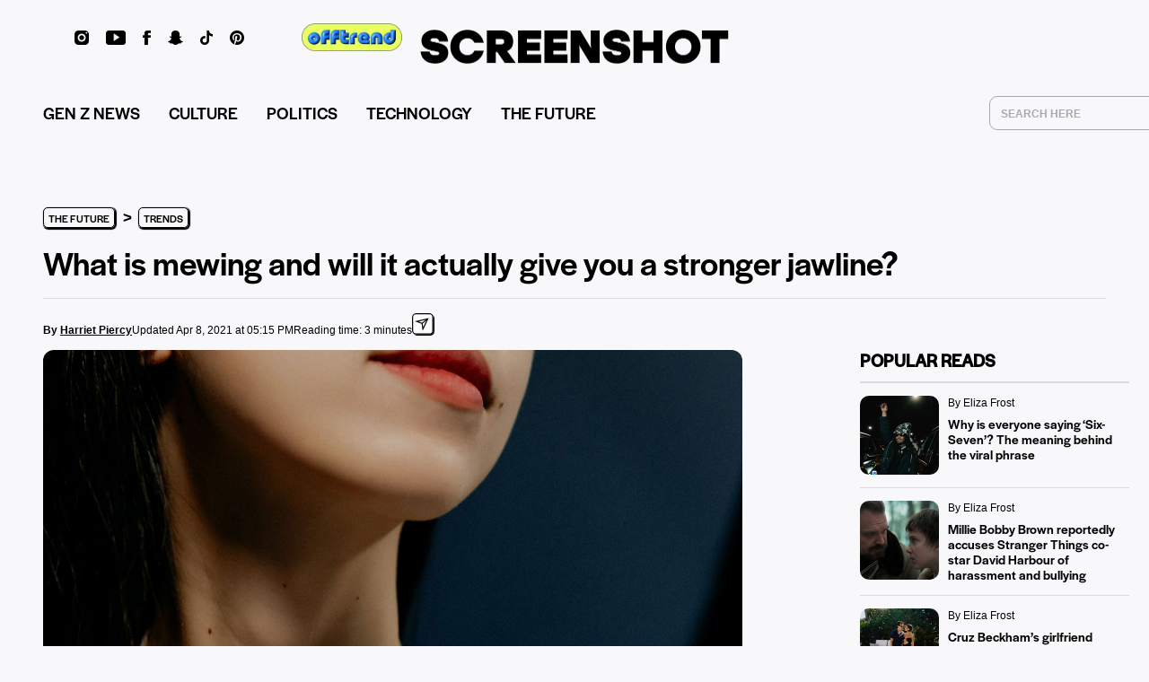

--- FILE ---
content_type: text/html; charset=UTF-8
request_url: https://screenshot-media.com/the-future/trends/what-is-mewing/
body_size: 44804
content:
<!DOCTYPE html>
<html lang='en'>
<head><script>if(navigator.userAgent.match(/MSIE|Internet Explorer/i)||navigator.userAgent.match(/Trident\/7\..*?rv:11/i)){let e=document.location.href;if(!e.match(/[?&]nonitro/)){if(e.indexOf("?")==-1){if(e.indexOf("#")==-1){document.location.href=e+"?nonitro=1"}else{document.location.href=e.replace("#","?nonitro=1#")}}else{if(e.indexOf("#")==-1){document.location.href=e+"&nonitro=1"}else{document.location.href=e.replace("#","&nonitro=1#")}}}}</script><link rel="preconnect" href="https://screenshot-media.com" /><link rel="preconnect" href="https://cdn-kmodb.nitrocdn.com" /><meta charset="UTF-8" /><meta name="viewport" content="width=device-width, initial-scale=1.0, maximum-scale=1.0, user-scalable=no shrink-to-fit=no" /><meta name="HandheldFriendly" content="true" /><meta name="keywords" content="" /><title>What is mewing and will it actually give you a stronger j...</title><meta name="description" content="What exactly is ‘mewing’? Is it more than just another internet trend or will it be the miracle cure to your jawline complex?" /><meta property="og:title" content="What is mewing and will it actually give you a stronger j..." /><meta property="og:image" content="https://screenshot-media.com/wp-content/uploads/2021/04/Screen-Shot-Media-What-is-mewing-and-will-it-actually-give-you-a-stronger-jawline.jpg" /><meta property="og:type" content="article" /><meta property="og:site_name" content="SCREENSHOT Media" /><meta property="og:description" content="What exactly is ‘mewing’? Is it more than just another internet trend or will it be the miracle cure to your jawline complex?" /><meta property="og:url" content="https://screenshot-media.com/the-future/trends/what-is-mewing/" /><meta name="twitter:card" content="summary_large_image" /><meta name="twitter:site" content="@screenshothq_" /><meta name="twitter:creator" content="@screenshothq_" /><meta name="twitter:title" content="What is mewing and will it actually give you a stronger j..." /><meta name="twitter:description" content="What exactly is ‘mewing’? Is it more than just another internet trend or will it be the miracle cure to your jawline complex?" /><meta name="twitter:image" content="https://screenshot-media.com/wp-content/uploads/2021/04/Screen-Shot-Media-What-is-mewing-and-will-it-actually-give-you-a-stronger-jawline.jpg" /><meta name="ss:postid" content="16729" /><meta name="ss:caption" content="What exactly is ‘mewing’? Is it more than just another internet trend or will it be the miracle cure to your jawline complex?" /><meta name="robots" content="noindex" /><meta name="google-site-verification" content="fZ7ARDrBgGEP91VAZzOJPzOTF3zpbwIsrm4nduRHa0A" /><meta name="facebook-domain-verification" content="j66djs9xa71l3tcxgcojs6sqw12ydw" /><meta property="fb:pages" content="1185998071440397" /><meta name="msapplication-TileColor" content="#da532c" /><meta name="theme-color" content="#ffffff" /><meta name='robots' content='max-image-preview:large' /><meta name="generator" content="WordPress 6.9" /><meta property="fb:pages" content="1185998071440397" /><meta name="generator" content="Site Kit by Google 1.130.0" /><meta name="google-adsense-platform-account" content="ca-host-pub-2644536267352236" /><meta name="google-adsense-platform-domain" content="sitekit.withgoogle.com" /><meta name="generator" content="NitroPack" /><script>var NPSH,NitroScrollHelper;NPSH=NitroScrollHelper=function(){let e=null;const o=window.sessionStorage.getItem("nitroScrollPos");function t(){let e=JSON.parse(window.sessionStorage.getItem("nitroScrollPos"))||{};if(typeof e!=="object"){e={}}e[document.URL]=window.scrollY;window.sessionStorage.setItem("nitroScrollPos",JSON.stringify(e))}window.addEventListener("scroll",function(){if(e!==null){clearTimeout(e)}e=setTimeout(t,200)},{passive:true});let r={};r.getScrollPos=()=>{if(!o){return 0}const e=JSON.parse(o);return e[document.URL]||0};r.isScrolled=()=>{return r.getScrollPos()>document.documentElement.clientHeight*.5};return r}();</script><script>(function(){var a=false;var e=document.documentElement.classList;var i=navigator.userAgent.toLowerCase();var n=["android","iphone","ipad"];var r=n.length;var o;var d=null;for(var t=0;t<r;t++){o=n[t];if(i.indexOf(o)>-1)d=o;if(e.contains(o)){a=true;e.remove(o)}}if(a&&d){e.add(d);if(d=="iphone"||d=="ipad"){e.add("ios")}}})();</script><script type="text/worker" id="nitro-web-worker">var preloadRequests=0;var remainingCount={};var baseURI="";self.onmessage=function(e){switch(e.data.cmd){case"RESOURCE_PRELOAD":var o=e.data.requestId;remainingCount[o]=0;e.data.resources.forEach(function(e){preload(e,function(o){return function(){console.log(o+" DONE: "+e);if(--remainingCount[o]==0){self.postMessage({cmd:"RESOURCE_PRELOAD",requestId:o})}}}(o));remainingCount[o]++});break;case"SET_BASEURI":baseURI=e.data.uri;break}};async function preload(e,o){if(typeof URL!=="undefined"&&baseURI){try{var a=new URL(e,baseURI);e=a.href}catch(e){console.log("Worker error: "+e.message)}}console.log("Preloading "+e);try{var n=new Request(e,{mode:"no-cors",redirect:"follow"});await fetch(n);o()}catch(a){console.log(a);var r=new XMLHttpRequest;r.responseType="blob";r.onload=o;r.onerror=o;r.open("GET",e,true);r.send()}}</script><script id="nprl">(()=>{if(window.NPRL!=undefined)return;(function(e){var t=e.prototype;t.after||(t.after=function(){var e,t=arguments,n=t.length,r=0,i=this,o=i.parentNode,a=Node,c=String,u=document;if(o!==null){while(r<n){(e=t[r])instanceof a?(i=i.nextSibling)!==null?o.insertBefore(e,i):o.appendChild(e):o.appendChild(u.createTextNode(c(e)));++r}}})})(Element);var e,t;e=t=function(){var t=false;var r=window.URL||window.webkitURL;var i=true;var o=true;var a=2;var c=null;var u=null;var d=true;var s=window.nitroGtmExcludes!=undefined;var l=s?JSON.parse(atob(window.nitroGtmExcludes)).map(e=>new RegExp(e)):[];var f;var m;var v=null;var p=null;var g=null;var h={touch:["touchmove","touchend"],default:["mousemove","click","keydown","wheel"]};var E=true;var y=[];var w=false;var b=[];var S=0;var N=0;var L=false;var T=0;var R=null;var O=false;var A=false;var C=false;var P=[];var I=[];var M=[];var k=[];var x=false;var _={};var j=new Map;var B="noModule"in HTMLScriptElement.prototype;var q=requestAnimationFrame||mozRequestAnimationFrame||webkitRequestAnimationFrame||msRequestAnimationFrame;const D="gtm.js?id=";function H(e,t){if(!_[e]){_[e]=[]}_[e].push(t)}function U(e,t){if(_[e]){var n=0,r=_[e];for(var n=0;n<r.length;n++){r[n].call(this,t)}}}function Y(){(function(e,t){var r=null;var i=function(e){r(e)};var o=null;var a={};var c=null;var u=null;var d=0;e.addEventListener(t,function(r){if(["load","DOMContentLoaded"].indexOf(t)!=-1){if(u){Q(function(){e.triggerNitroEvent(t)})}c=true}else if(t=="readystatechange"){d++;n.ogReadyState=d==1?"interactive":"complete";if(u&&u>=d){n.documentReadyState=n.ogReadyState;Q(function(){e.triggerNitroEvent(t)})}}});e.addEventListener(t+"Nitro",function(e){if(["load","DOMContentLoaded"].indexOf(t)!=-1){if(!c){e.preventDefault();e.stopImmediatePropagation()}else{}u=true}else if(t=="readystatechange"){u=n.documentReadyState=="interactive"?1:2;if(d<u){e.preventDefault();e.stopImmediatePropagation()}}});switch(t){case"load":o="onload";break;case"readystatechange":o="onreadystatechange";break;case"pageshow":o="onpageshow";break;default:o=null;break}if(o){Object.defineProperty(e,o,{get:function(){return r},set:function(n){if(typeof n!=="function"){r=null;e.removeEventListener(t+"Nitro",i)}else{if(!r){e.addEventListener(t+"Nitro",i)}r=n}}})}Object.defineProperty(e,"addEventListener"+t,{value:function(r){if(r!=t||!n.startedScriptLoading||document.currentScript&&document.currentScript.hasAttribute("nitro-exclude")){}else{arguments[0]+="Nitro"}e.ogAddEventListener.apply(e,arguments);a[arguments[1]]=arguments[0]}});Object.defineProperty(e,"removeEventListener"+t,{value:function(t){var n=a[arguments[1]];arguments[0]=n;e.ogRemoveEventListener.apply(e,arguments)}});Object.defineProperty(e,"triggerNitroEvent"+t,{value:function(t,n){n=n||e;var r=new Event(t+"Nitro",{bubbles:true});r.isNitroPack=true;Object.defineProperty(r,"type",{get:function(){return t},set:function(){}});Object.defineProperty(r,"target",{get:function(){return n},set:function(){}});e.dispatchEvent(r)}});if(typeof e.triggerNitroEvent==="undefined"){(function(){var t=e.addEventListener;var n=e.removeEventListener;Object.defineProperty(e,"ogAddEventListener",{value:t});Object.defineProperty(e,"ogRemoveEventListener",{value:n});Object.defineProperty(e,"addEventListener",{value:function(n){var r="addEventListener"+n;if(typeof e[r]!=="undefined"){e[r].apply(e,arguments)}else{t.apply(e,arguments)}},writable:true});Object.defineProperty(e,"removeEventListener",{value:function(t){var r="removeEventListener"+t;if(typeof e[r]!=="undefined"){e[r].apply(e,arguments)}else{n.apply(e,arguments)}}});Object.defineProperty(e,"triggerNitroEvent",{value:function(t,n){var r="triggerNitroEvent"+t;if(typeof e[r]!=="undefined"){e[r].apply(e,arguments)}}})})()}}).apply(null,arguments)}Y(window,"load");Y(window,"pageshow");Y(window,"DOMContentLoaded");Y(document,"DOMContentLoaded");Y(document,"readystatechange");try{var F=new Worker(r.createObjectURL(new Blob([document.getElementById("nitro-web-worker").textContent],{type:"text/javascript"})))}catch(e){var F=new Worker("data:text/javascript;base64,"+btoa(document.getElementById("nitro-web-worker").textContent))}F.onmessage=function(e){if(e.data.cmd=="RESOURCE_PRELOAD"){U(e.data.requestId,e)}};if(typeof document.baseURI!=="undefined"){F.postMessage({cmd:"SET_BASEURI",uri:document.baseURI})}var G=function(e){if(--S==0){Q(K)}};var W=function(e){e.target.removeEventListener("load",W);e.target.removeEventListener("error",W);e.target.removeEventListener("nitroTimeout",W);if(e.type!="nitroTimeout"){clearTimeout(e.target.nitroTimeout)}if(--N==0&&S==0){Q(J)}};var X=function(e){var t=e.textContent;try{var n=r.createObjectURL(new Blob([t.replace(/^(?:<!--)?(.*?)(?:-->)?$/gm,"$1")],{type:"text/javascript"}))}catch(e){var n="data:text/javascript;base64,"+btoa(t.replace(/^(?:<!--)?(.*?)(?:-->)?$/gm,"$1"))}return n};var K=function(){n.documentReadyState="interactive";document.triggerNitroEvent("readystatechange");document.triggerNitroEvent("DOMContentLoaded");if(window.pageYOffset||window.pageXOffset){window.dispatchEvent(new Event("scroll"))}A=true;Q(function(){if(N==0){Q(J)}Q($)})};var J=function(){if(!A||O)return;O=true;R.disconnect();en();n.documentReadyState="complete";document.triggerNitroEvent("readystatechange");window.triggerNitroEvent("load",document);window.triggerNitroEvent("pageshow",document);if(window.pageYOffset||window.pageXOffset||location.hash){let e=typeof history.scrollRestoration!=="undefined"&&history.scrollRestoration=="auto";if(e&&typeof NPSH!=="undefined"&&NPSH.getScrollPos()>0&&window.pageYOffset>document.documentElement.clientHeight*.5){window.scrollTo(0,NPSH.getScrollPos())}else if(location.hash){try{let e=document.querySelector(location.hash);if(e){e.scrollIntoView()}}catch(e){}}}var e=null;if(a==1){e=eo}else{e=eu}Q(e)};var Q=function(e){setTimeout(e,0)};var V=function(e){if(e.type=="touchend"||e.type=="click"){g=e}};var $=function(){if(d&&g){setTimeout(function(e){return function(){var t=function(e,t,n){var r=new Event(e,{bubbles:true,cancelable:true});if(e=="click"){r.clientX=t;r.clientY=n}else{r.touches=[{clientX:t,clientY:n}]}return r};var n;if(e.type=="touchend"){var r=e.changedTouches[0];n=document.elementFromPoint(r.clientX,r.clientY);n.dispatchEvent(t("touchstart"),r.clientX,r.clientY);n.dispatchEvent(t("touchend"),r.clientX,r.clientY);n.dispatchEvent(t("click"),r.clientX,r.clientY)}else if(e.type=="click"){n=document.elementFromPoint(e.clientX,e.clientY);n.dispatchEvent(t("click"),e.clientX,e.clientY)}}}(g),150);g=null}};var z=function(e){if(e.tagName=="SCRIPT"&&!e.hasAttribute("data-nitro-for-id")&&!e.hasAttribute("nitro-document-write")||e.tagName=="IMG"&&(e.hasAttribute("src")||e.hasAttribute("srcset"))||e.tagName=="IFRAME"&&e.hasAttribute("src")||e.tagName=="LINK"&&e.hasAttribute("href")&&e.hasAttribute("rel")&&e.getAttribute("rel")=="stylesheet"){if(e.tagName==="IFRAME"&&e.src.indexOf("about:blank")>-1){return}var t="";switch(e.tagName){case"LINK":t=e.href;break;case"IMG":if(k.indexOf(e)>-1)return;t=e.srcset||e.src;break;default:t=e.src;break}var n=e.getAttribute("type");if(!t&&e.tagName!=="SCRIPT")return;if((e.tagName=="IMG"||e.tagName=="LINK")&&(t.indexOf("data:")===0||t.indexOf("blob:")===0))return;if(e.tagName=="SCRIPT"&&n&&n!=="text/javascript"&&n!=="application/javascript"){if(n!=="module"||!B)return}if(e.tagName==="SCRIPT"){if(k.indexOf(e)>-1)return;if(e.noModule&&B){return}let t=null;if(document.currentScript){if(document.currentScript.src&&document.currentScript.src.indexOf(D)>-1){t=document.currentScript}if(document.currentScript.hasAttribute("data-nitro-gtm-id")){e.setAttribute("data-nitro-gtm-id",document.currentScript.getAttribute("data-nitro-gtm-id"))}}else if(window.nitroCurrentScript){if(window.nitroCurrentScript.src&&window.nitroCurrentScript.src.indexOf(D)>-1){t=window.nitroCurrentScript}}if(t&&s){let n=false;for(const t of l){n=e.src?t.test(e.src):t.test(e.textContent);if(n){break}}if(!n){e.type="text/googletagmanagerscript";let n=t.hasAttribute("data-nitro-gtm-id")?t.getAttribute("data-nitro-gtm-id"):t.id;if(!j.has(n)){j.set(n,[])}let r=j.get(n);r.push(e);return}}if(!e.src){if(e.textContent.length>0){e.textContent+="\n;if(document.currentScript.nitroTimeout) {clearTimeout(document.currentScript.nitroTimeout);}; setTimeout(function() { this.dispatchEvent(new Event('load')); }.bind(document.currentScript), 0);"}else{return}}else{}k.push(e)}if(!e.hasOwnProperty("nitroTimeout")){N++;e.addEventListener("load",W,true);e.addEventListener("error",W,true);e.addEventListener("nitroTimeout",W,true);e.nitroTimeout=setTimeout(function(){console.log("Resource timed out",e);e.dispatchEvent(new Event("nitroTimeout"))},5e3)}}};var Z=function(e){if(e.hasOwnProperty("nitroTimeout")&&e.nitroTimeout){clearTimeout(e.nitroTimeout);e.nitroTimeout=null;e.dispatchEvent(new Event("nitroTimeout"))}};document.documentElement.addEventListener("load",function(e){if(e.target.tagName=="SCRIPT"||e.target.tagName=="IMG"){k.push(e.target)}},true);document.documentElement.addEventListener("error",function(e){if(e.target.tagName=="SCRIPT"||e.target.tagName=="IMG"){k.push(e.target)}},true);var ee=["appendChild","replaceChild","insertBefore","prepend","append","before","after","replaceWith","insertAdjacentElement"];var et=function(){if(s){window._nitro_setTimeout=window.setTimeout;window.setTimeout=function(e,t,...n){let r=document.currentScript||window.nitroCurrentScript;if(!r||r.src&&r.src.indexOf(D)==-1){return window._nitro_setTimeout.call(window,e,t,...n)}return window._nitro_setTimeout.call(window,function(e,t){return function(...n){window.nitroCurrentScript=e;t(...n)}}(r,e),t,...n)}}ee.forEach(function(e){HTMLElement.prototype["og"+e]=HTMLElement.prototype[e];HTMLElement.prototype[e]=function(...t){if(this.parentNode||this===document.documentElement){switch(e){case"replaceChild":case"insertBefore":t.pop();break;case"insertAdjacentElement":t.shift();break}t.forEach(function(e){if(!e)return;if(e.tagName=="SCRIPT"){z(e)}else{if(e.children&&e.children.length>0){e.querySelectorAll("script").forEach(z)}}})}return this["og"+e].apply(this,arguments)}})};var en=function(){if(s&&typeof window._nitro_setTimeout==="function"){window.setTimeout=window._nitro_setTimeout}ee.forEach(function(e){HTMLElement.prototype[e]=HTMLElement.prototype["og"+e]})};var er=async function(){if(o){ef(f);ef(V);if(v){clearTimeout(v);v=null}}if(T===1){L=true;return}else if(T===0){T=-1}n.startedScriptLoading=true;Object.defineProperty(document,"readyState",{get:function(){return n.documentReadyState},set:function(){}});var e=document.documentElement;var t={attributes:true,attributeFilter:["src"],childList:true,subtree:true};R=new MutationObserver(function(e,t){e.forEach(function(e){if(e.type=="childList"&&e.addedNodes.length>0){e.addedNodes.forEach(function(e){if(!document.documentElement.contains(e)){return}if(e.tagName=="IMG"||e.tagName=="IFRAME"||e.tagName=="LINK"){z(e)}})}if(e.type=="childList"&&e.removedNodes.length>0){e.removedNodes.forEach(function(e){if(e.tagName=="IFRAME"||e.tagName=="LINK"){Z(e)}})}if(e.type=="attributes"){var t=e.target;if(!document.documentElement.contains(t)){return}if(t.tagName=="IFRAME"||t.tagName=="LINK"||t.tagName=="IMG"||t.tagName=="SCRIPT"){z(t)}}})});R.observe(e,t);if(!s){et()}await Promise.all(P);var r=b.shift();var i=null;var a=false;while(r){var c;var u=JSON.parse(atob(r.meta));var d=u.delay;if(r.type=="inline"){var l=document.getElementById(r.id);if(l){l.remove()}else{r=b.shift();continue}c=X(l);if(c===false){r=b.shift();continue}}else{c=r.src}if(!a&&r.type!="inline"&&(typeof u.attributes.async!="undefined"||typeof u.attributes.defer!="undefined")){if(i===null){i=r}else if(i===r){a=true}if(!a){b.push(r);r=b.shift();continue}}var m=document.createElement("script");m.src=c;m.setAttribute("data-nitro-for-id",r.id);for(var p in u.attributes){try{if(u.attributes[p]===false){m.setAttribute(p,"")}else{m.setAttribute(p,u.attributes[p])}}catch(e){console.log("Error while setting script attribute",m,e)}}m.async=false;if(u.canonicalLink!=""&&Object.getOwnPropertyDescriptor(m,"src")?.configurable!==false){(e=>{Object.defineProperty(m,"src",{get:function(){return e.canonicalLink},set:function(){}})})(u)}if(d){setTimeout((function(e,t){var n=document.querySelector("[data-nitro-marker-id='"+t+"']");if(n){n.after(e)}else{document.head.appendChild(e)}}).bind(null,m,r.id),d)}else{m.addEventListener("load",G);m.addEventListener("error",G);if(!m.noModule||!B){S++}var g=document.querySelector("[data-nitro-marker-id='"+r.id+"']");if(g){Q(function(e,t){return function(){e.after(t)}}(g,m))}else{Q(function(e){return function(){document.head.appendChild(e)}}(m))}}r=b.shift()}};var ei=function(){var e=document.getElementById("nitro-deferred-styles");var t=document.createElement("div");t.innerHTML=e.textContent;return t};var eo=async function(e){isPreload=e&&e.type=="NitroPreload";if(!isPreload){T=-1;E=false;if(o){ef(f);ef(V);if(v){clearTimeout(v);v=null}}}if(w===false){var t=ei();let e=t.querySelectorAll('style,link[rel="stylesheet"]');w=e.length;if(w){let e=document.getElementById("nitro-deferred-styles-marker");e.replaceWith.apply(e,t.childNodes)}else if(isPreload){Q(ed)}else{es()}}else if(w===0&&!isPreload){es()}};var ea=function(){var e=ei();var t=e.childNodes;var n;var r=[];for(var i=0;i<t.length;i++){n=t[i];if(n.href){r.push(n.href)}}var o="css-preload";H(o,function(e){eo(new Event("NitroPreload"))});if(r.length){F.postMessage({cmd:"RESOURCE_PRELOAD",resources:r,requestId:o})}else{Q(function(){U(o)})}};var ec=function(){if(T===-1)return;T=1;var e=[];var t,n;for(var r=0;r<b.length;r++){t=b[r];if(t.type!="inline"){if(t.src){n=JSON.parse(atob(t.meta));if(n.delay)continue;if(n.attributes.type&&n.attributes.type=="module"&&!B)continue;e.push(t.src)}}}if(e.length){var i="js-preload";H(i,function(e){T=2;if(L){Q(er)}});F.postMessage({cmd:"RESOURCE_PRELOAD",resources:e,requestId:i})}};var eu=function(){while(I.length){style=I.shift();if(style.hasAttribute("nitropack-onload")){style.setAttribute("onload",style.getAttribute("nitropack-onload"));Q(function(e){return function(){e.dispatchEvent(new Event("load"))}}(style))}}while(M.length){style=M.shift();if(style.hasAttribute("nitropack-onerror")){style.setAttribute("onerror",style.getAttribute("nitropack-onerror"));Q(function(e){return function(){e.dispatchEvent(new Event("error"))}}(style))}}};var ed=function(){if(!x){if(i){Q(function(){var e=document.getElementById("nitro-critical-css");if(e){e.remove()}})}x=true;onStylesLoadEvent=new Event("NitroStylesLoaded");onStylesLoadEvent.isNitroPack=true;window.dispatchEvent(onStylesLoadEvent)}};var es=function(){if(a==2){Q(er)}else{eu()}};var el=function(e){m.forEach(function(t){document.addEventListener(t,e,true)})};var ef=function(e){m.forEach(function(t){document.removeEventListener(t,e,true)})};if(s){et()}return{setAutoRemoveCriticalCss:function(e){i=e},registerScript:function(e,t,n){b.push({type:"remote",src:e,id:t,meta:n})},registerInlineScript:function(e,t){b.push({type:"inline",id:e,meta:t})},registerStyle:function(e,t,n){y.push({href:e,rel:t,media:n})},onLoadStyle:function(e){I.push(e);if(w!==false&&--w==0){Q(ed);if(E){E=false}else{es()}}},onErrorStyle:function(e){M.push(e);if(w!==false&&--w==0){Q(ed);if(E){E=false}else{es()}}},loadJs:function(e,t){if(!e.src){var n=X(e);if(n!==false){e.src=n;e.textContent=""}}if(t){Q(function(e,t){return function(){e.after(t)}}(t,e))}else{Q(function(e){return function(){document.head.appendChild(e)}}(e))}},loadQueuedResources:async function(){window.dispatchEvent(new Event("NitroBootStart"));if(p){clearTimeout(p);p=null}window.removeEventListener("load",e.loadQueuedResources);f=a==1?er:eo;if(!o||g){Q(f)}else{if(navigator.userAgent.indexOf(" Edge/")==-1){ea();H("css-preload",ec)}el(f);if(u){if(c){v=setTimeout(f,c)}}else{}}},fontPreload:function(e){var t="critical-fonts";H(t,function(e){document.getElementById("nitro-critical-fonts").type="text/css"});F.postMessage({cmd:"RESOURCE_PRELOAD",resources:e,requestId:t})},boot:function(){if(t)return;t=true;C=typeof NPSH!=="undefined"&&NPSH.isScrolled();let n=document.prerendering;if(location.hash||C||n){o=false}m=h.default.concat(h.touch);p=setTimeout(e.loadQueuedResources,1500);el(V);if(C){e.loadQueuedResources()}else{window.addEventListener("load",e.loadQueuedResources)}},addPrerequisite:function(e){P.push(e)},getTagManagerNodes:function(e){if(!e)return j;return j.get(e)??[]}}}();var n,r;n=r=function(){var t=document.write;return{documentWrite:function(n,r){if(n&&n.hasAttribute("nitro-exclude")){return t.call(document,r)}var i=null;if(n.documentWriteContainer){i=n.documentWriteContainer}else{i=document.createElement("span");n.documentWriteContainer=i}var o=null;if(n){if(n.hasAttribute("data-nitro-for-id")){o=document.querySelector('template[data-nitro-marker-id="'+n.getAttribute("data-nitro-for-id")+'"]')}else{o=n}}i.innerHTML+=r;i.querySelectorAll("script").forEach(function(e){e.setAttribute("nitro-document-write","")});if(!i.parentNode){if(o){o.parentNode.insertBefore(i,o)}else{document.body.appendChild(i)}}var a=document.createElement("span");a.innerHTML=r;var c=a.querySelectorAll("script");if(c.length){c.forEach(function(t){var n=t.getAttributeNames();var r=document.createElement("script");n.forEach(function(e){r.setAttribute(e,t.getAttribute(e))});r.async=false;if(!t.src&&t.textContent){r.textContent=t.textContent}e.loadJs(r,o)})}},TrustLogo:function(e,t){var n=document.getElementById(e);var r=document.createElement("img");r.src=t;n.parentNode.insertBefore(r,n)},documentReadyState:"loading",ogReadyState:document.readyState,startedScriptLoading:false,loadScriptDelayed:function(e,t){setTimeout(function(){var t=document.createElement("script");t.src=e;document.head.appendChild(t)},t)}}}();document.write=function(e){n.documentWrite(document.currentScript,e)};document.writeln=function(e){n.documentWrite(document.currentScript,e+"\n")};window.NPRL=e;window.NitroResourceLoader=t;window.NPh=n;window.NitroPackHelper=r})();</script><template id="nitro-deferred-styles-marker"></template><style id="nitro-fonts">@font-face{font-family:"Lora";font-style:italic;font-weight:400;font-display:swap;src:url("https://fonts.gstatic.com/s/lora/v37/0QI8MX1D_JOuMw_hLdO6T2wV9KnW-MoFoqJ2nPWa3ZyJTg.woff2") format("woff2");unicode-range:U+0460-052F,U+1C80-1C8A,U+20B4,U+2DE0-2DFF,U+A640-A69F,U+FE2E-FE2F}@font-face{font-family:"Lora";font-style:italic;font-weight:400;font-display:swap;src:url("https://fonts.gstatic.com/s/lora/v37/0QI8MX1D_JOuMw_hLdO6T2wV9KnW-MoFoqt2nPWa3ZyJTg.woff2") format("woff2");unicode-range:U+0301,U+0400-045F,U+0490-0491,U+04B0-04B1,U+2116}@font-face{font-family:"Lora";font-style:italic;font-weight:400;font-display:swap;src:url("https://fonts.gstatic.com/s/lora/v37/0QI8MX1D_JOuMw_hLdO6T2wV9KnW-MoFotN2nPWa3ZyJTg.woff2") format("woff2");unicode-range:U+0302-0303,U+0305,U+0307-0308,U+0310,U+0312,U+0315,U+031A,U+0326-0327,U+032C,U+032F-0330,U+0332-0333,U+0338,U+033A,U+0346,U+034D,U+0391-03A1,U+03A3-03A9,U+03B1-03C9,U+03D1,U+03D5-03D6,U+03F0-03F1,U+03F4-03F5,U+2016-2017,U+2034-2038,U+203C,U+2040,U+2043,U+2047,U+2050,U+2057,U+205F,U+2070-2071,U+2074-208E,U+2090-209C,U+20D0-20DC,U+20E1,U+20E5-20EF,U+2100-2112,U+2114-2115,U+2117-2121,U+2123-214F,U+2190,U+2192,U+2194-21AE,U+21B0-21E5,U+21F1-21F2,U+21F4-2211,U+2213-2214,U+2216-22FF,U+2308-230B,U+2310,U+2319,U+231C-2321,U+2336-237A,U+237C,U+2395,U+239B-23B7,U+23D0,U+23DC-23E1,U+2474-2475,U+25AF,U+25B3,U+25B7,U+25BD,U+25C1,U+25CA,U+25CC,U+25FB,U+266D-266F,U+27C0-27FF,U+2900-2AFF,U+2B0E-2B11,U+2B30-2B4C,U+2BFE,U+3030,U+FF5B,U+FF5D,U+1D400-1D7FF,U+1EE00-1EEFF}@font-face{font-family:"Lora";font-style:italic;font-weight:400;font-display:swap;src:url("https://fonts.gstatic.com/s/lora/v37/0QI8MX1D_JOuMw_hLdO6T2wV9KnW-MoFosF2nPWa3ZyJTg.woff2") format("woff2");unicode-range:U+0001-000C,U+000E-001F,U+007F-009F,U+20DD-20E0,U+20E2-20E4,U+2150-218F,U+2190,U+2192,U+2194-2199,U+21AF,U+21E6-21F0,U+21F3,U+2218-2219,U+2299,U+22C4-22C6,U+2300-243F,U+2440-244A,U+2460-24FF,U+25A0-27BF,U+2800-28FF,U+2921-2922,U+2981,U+29BF,U+29EB,U+2B00-2BFF,U+4DC0-4DFF,U+FFF9-FFFB,U+10140-1018E,U+10190-1019C,U+101A0,U+101D0-101FD,U+102E0-102FB,U+10E60-10E7E,U+1D2C0-1D2D3,U+1D2E0-1D37F,U+1F000-1F0FF,U+1F100-1F1AD,U+1F1E6-1F1FF,U+1F30D-1F30F,U+1F315,U+1F31C,U+1F31E,U+1F320-1F32C,U+1F336,U+1F378,U+1F37D,U+1F382,U+1F393-1F39F,U+1F3A7-1F3A8,U+1F3AC-1F3AF,U+1F3C2,U+1F3C4-1F3C6,U+1F3CA-1F3CE,U+1F3D4-1F3E0,U+1F3ED,U+1F3F1-1F3F3,U+1F3F5-1F3F7,U+1F408,U+1F415,U+1F41F,U+1F426,U+1F43F,U+1F441-1F442,U+1F444,U+1F446-1F449,U+1F44C-1F44E,U+1F453,U+1F46A,U+1F47D,U+1F4A3,U+1F4B0,U+1F4B3,U+1F4B9,U+1F4BB,U+1F4BF,U+1F4C8-1F4CB,U+1F4D6,U+1F4DA,U+1F4DF,U+1F4E3-1F4E6,U+1F4EA-1F4ED,U+1F4F7,U+1F4F9-1F4FB,U+1F4FD-1F4FE,U+1F503,U+1F507-1F50B,U+1F50D,U+1F512-1F513,U+1F53E-1F54A,U+1F54F-1F5FA,U+1F610,U+1F650-1F67F,U+1F687,U+1F68D,U+1F691,U+1F694,U+1F698,U+1F6AD,U+1F6B2,U+1F6B9-1F6BA,U+1F6BC,U+1F6C6-1F6CF,U+1F6D3-1F6D7,U+1F6E0-1F6EA,U+1F6F0-1F6F3,U+1F6F7-1F6FC,U+1F700-1F7FF,U+1F800-1F80B,U+1F810-1F847,U+1F850-1F859,U+1F860-1F887,U+1F890-1F8AD,U+1F8B0-1F8BB,U+1F8C0-1F8C1,U+1F900-1F90B,U+1F93B,U+1F946,U+1F984,U+1F996,U+1F9E9,U+1FA00-1FA6F,U+1FA70-1FA7C,U+1FA80-1FA89,U+1FA8F-1FAC6,U+1FACE-1FADC,U+1FADF-1FAE9,U+1FAF0-1FAF8,U+1FB00-1FBFF}@font-face{font-family:"Lora";font-style:italic;font-weight:400;font-display:swap;src:url("https://fonts.gstatic.com/s/lora/v37/0QI8MX1D_JOuMw_hLdO6T2wV9KnW-MoFoqB2nPWa3ZyJTg.woff2") format("woff2");unicode-range:U+0102-0103,U+0110-0111,U+0128-0129,U+0168-0169,U+01A0-01A1,U+01AF-01B0,U+0300-0301,U+0303-0304,U+0308-0309,U+0323,U+0329,U+1EA0-1EF9,U+20AB}@font-face{font-family:"Lora";font-style:italic;font-weight:400;font-display:swap;src:url("https://fonts.gstatic.com/s/lora/v37/0QI8MX1D_JOuMw_hLdO6T2wV9KnW-MoFoqF2nPWa3ZyJTg.woff2") format("woff2");unicode-range:U+0100-02BA,U+02BD-02C5,U+02C7-02CC,U+02CE-02D7,U+02DD-02FF,U+0304,U+0308,U+0329,U+1D00-1DBF,U+1E00-1E9F,U+1EF2-1EFF,U+2020,U+20A0-20AB,U+20AD-20C0,U+2113,U+2C60-2C7F,U+A720-A7FF}@font-face{font-family:"Lora";font-style:italic;font-weight:400;font-display:swap;src:url("https://fonts.gstatic.com/s/lora/v37/0QI8MX1D_JOuMw_hLdO6T2wV9KnW-MoFoq92nPWa3Zw.woff2") format("woff2");unicode-range:U+0000-00FF,U+0131,U+0152-0153,U+02BB-02BC,U+02C6,U+02DA,U+02DC,U+0304,U+0308,U+0329,U+2000-206F,U+20AC,U+2122,U+2191,U+2193,U+2212,U+2215,U+FEFF,U+FFFD}@font-face{font-family:"Lora";font-style:normal;font-weight:400;font-display:swap;src:url("https://fonts.gstatic.com/s/lora/v37/0QIvMX1D_JOuMwf7I_FMl_GW8g.woff2") format("woff2");unicode-range:U+0460-052F,U+1C80-1C8A,U+20B4,U+2DE0-2DFF,U+A640-A69F,U+FE2E-FE2F}@font-face{font-family:"Lora";font-style:normal;font-weight:400;font-display:swap;src:url("https://fonts.gstatic.com/s/lora/v37/0QIvMX1D_JOuMw77I_FMl_GW8g.woff2") format("woff2");unicode-range:U+0301,U+0400-045F,U+0490-0491,U+04B0-04B1,U+2116}@font-face{font-family:"Lora";font-style:normal;font-weight:400;font-display:swap;src:url("https://fonts.gstatic.com/s/lora/v37/0QIvMX1D_JOuM3b7I_FMl_GW8g.woff2") format("woff2");unicode-range:U+0302-0303,U+0305,U+0307-0308,U+0310,U+0312,U+0315,U+031A,U+0326-0327,U+032C,U+032F-0330,U+0332-0333,U+0338,U+033A,U+0346,U+034D,U+0391-03A1,U+03A3-03A9,U+03B1-03C9,U+03D1,U+03D5-03D6,U+03F0-03F1,U+03F4-03F5,U+2016-2017,U+2034-2038,U+203C,U+2040,U+2043,U+2047,U+2050,U+2057,U+205F,U+2070-2071,U+2074-208E,U+2090-209C,U+20D0-20DC,U+20E1,U+20E5-20EF,U+2100-2112,U+2114-2115,U+2117-2121,U+2123-214F,U+2190,U+2192,U+2194-21AE,U+21B0-21E5,U+21F1-21F2,U+21F4-2211,U+2213-2214,U+2216-22FF,U+2308-230B,U+2310,U+2319,U+231C-2321,U+2336-237A,U+237C,U+2395,U+239B-23B7,U+23D0,U+23DC-23E1,U+2474-2475,U+25AF,U+25B3,U+25B7,U+25BD,U+25C1,U+25CA,U+25CC,U+25FB,U+266D-266F,U+27C0-27FF,U+2900-2AFF,U+2B0E-2B11,U+2B30-2B4C,U+2BFE,U+3030,U+FF5B,U+FF5D,U+1D400-1D7FF,U+1EE00-1EEFF}@font-face{font-family:"Lora";font-style:normal;font-weight:400;font-display:swap;src:url("https://fonts.gstatic.com/s/lora/v37/0QIvMX1D_JOuM2T7I_FMl_GW8g.woff2") format("woff2");unicode-range:U+0001-000C,U+000E-001F,U+007F-009F,U+20DD-20E0,U+20E2-20E4,U+2150-218F,U+2190,U+2192,U+2194-2199,U+21AF,U+21E6-21F0,U+21F3,U+2218-2219,U+2299,U+22C4-22C6,U+2300-243F,U+2440-244A,U+2460-24FF,U+25A0-27BF,U+2800-28FF,U+2921-2922,U+2981,U+29BF,U+29EB,U+2B00-2BFF,U+4DC0-4DFF,U+FFF9-FFFB,U+10140-1018E,U+10190-1019C,U+101A0,U+101D0-101FD,U+102E0-102FB,U+10E60-10E7E,U+1D2C0-1D2D3,U+1D2E0-1D37F,U+1F000-1F0FF,U+1F100-1F1AD,U+1F1E6-1F1FF,U+1F30D-1F30F,U+1F315,U+1F31C,U+1F31E,U+1F320-1F32C,U+1F336,U+1F378,U+1F37D,U+1F382,U+1F393-1F39F,U+1F3A7-1F3A8,U+1F3AC-1F3AF,U+1F3C2,U+1F3C4-1F3C6,U+1F3CA-1F3CE,U+1F3D4-1F3E0,U+1F3ED,U+1F3F1-1F3F3,U+1F3F5-1F3F7,U+1F408,U+1F415,U+1F41F,U+1F426,U+1F43F,U+1F441-1F442,U+1F444,U+1F446-1F449,U+1F44C-1F44E,U+1F453,U+1F46A,U+1F47D,U+1F4A3,U+1F4B0,U+1F4B3,U+1F4B9,U+1F4BB,U+1F4BF,U+1F4C8-1F4CB,U+1F4D6,U+1F4DA,U+1F4DF,U+1F4E3-1F4E6,U+1F4EA-1F4ED,U+1F4F7,U+1F4F9-1F4FB,U+1F4FD-1F4FE,U+1F503,U+1F507-1F50B,U+1F50D,U+1F512-1F513,U+1F53E-1F54A,U+1F54F-1F5FA,U+1F610,U+1F650-1F67F,U+1F687,U+1F68D,U+1F691,U+1F694,U+1F698,U+1F6AD,U+1F6B2,U+1F6B9-1F6BA,U+1F6BC,U+1F6C6-1F6CF,U+1F6D3-1F6D7,U+1F6E0-1F6EA,U+1F6F0-1F6F3,U+1F6F7-1F6FC,U+1F700-1F7FF,U+1F800-1F80B,U+1F810-1F847,U+1F850-1F859,U+1F860-1F887,U+1F890-1F8AD,U+1F8B0-1F8BB,U+1F8C0-1F8C1,U+1F900-1F90B,U+1F93B,U+1F946,U+1F984,U+1F996,U+1F9E9,U+1FA00-1FA6F,U+1FA70-1FA7C,U+1FA80-1FA89,U+1FA8F-1FAC6,U+1FACE-1FADC,U+1FADF-1FAE9,U+1FAF0-1FAF8,U+1FB00-1FBFF}@font-face{font-family:"Lora";font-style:normal;font-weight:400;font-display:swap;src:url("https://fonts.gstatic.com/s/lora/v37/0QIvMX1D_JOuMwX7I_FMl_GW8g.woff2") format("woff2");unicode-range:U+0102-0103,U+0110-0111,U+0128-0129,U+0168-0169,U+01A0-01A1,U+01AF-01B0,U+0300-0301,U+0303-0304,U+0308-0309,U+0323,U+0329,U+1EA0-1EF9,U+20AB}@font-face{font-family:"Lora";font-style:normal;font-weight:400;font-display:swap;src:url("https://fonts.gstatic.com/s/lora/v37/0QIvMX1D_JOuMwT7I_FMl_GW8g.woff2") format("woff2");unicode-range:U+0100-02BA,U+02BD-02C5,U+02C7-02CC,U+02CE-02D7,U+02DD-02FF,U+0304,U+0308,U+0329,U+1D00-1DBF,U+1E00-1E9F,U+1EF2-1EFF,U+2020,U+20A0-20AB,U+20AD-20C0,U+2113,U+2C60-2C7F,U+A720-A7FF}@font-face{font-family:"Lora";font-style:normal;font-weight:400;font-display:swap;src:url("https://fonts.gstatic.com/s/lora/v37/0QIvMX1D_JOuMwr7I_FMl_E.woff2") format("woff2");unicode-range:U+0000-00FF,U+0131,U+0152-0153,U+02BB-02BC,U+02C6,U+02DA,U+02DC,U+0304,U+0308,U+0329,U+2000-206F,U+20AC,U+2122,U+2191,U+2193,U+2212,U+2215,U+FEFF,U+FFFD}@font-face{font-family:"Lora";font-style:normal;font-weight:700;font-display:swap;src:url("https://fonts.gstatic.com/s/lora/v37/0QIvMX1D_JOuMwf7I_FMl_GW8g.woff2") format("woff2");unicode-range:U+0460-052F,U+1C80-1C8A,U+20B4,U+2DE0-2DFF,U+A640-A69F,U+FE2E-FE2F}@font-face{font-family:"Lora";font-style:normal;font-weight:700;font-display:swap;src:url("https://fonts.gstatic.com/s/lora/v37/0QIvMX1D_JOuMw77I_FMl_GW8g.woff2") format("woff2");unicode-range:U+0301,U+0400-045F,U+0490-0491,U+04B0-04B1,U+2116}@font-face{font-family:"Lora";font-style:normal;font-weight:700;font-display:swap;src:url("https://fonts.gstatic.com/s/lora/v37/0QIvMX1D_JOuM3b7I_FMl_GW8g.woff2") format("woff2");unicode-range:U+0302-0303,U+0305,U+0307-0308,U+0310,U+0312,U+0315,U+031A,U+0326-0327,U+032C,U+032F-0330,U+0332-0333,U+0338,U+033A,U+0346,U+034D,U+0391-03A1,U+03A3-03A9,U+03B1-03C9,U+03D1,U+03D5-03D6,U+03F0-03F1,U+03F4-03F5,U+2016-2017,U+2034-2038,U+203C,U+2040,U+2043,U+2047,U+2050,U+2057,U+205F,U+2070-2071,U+2074-208E,U+2090-209C,U+20D0-20DC,U+20E1,U+20E5-20EF,U+2100-2112,U+2114-2115,U+2117-2121,U+2123-214F,U+2190,U+2192,U+2194-21AE,U+21B0-21E5,U+21F1-21F2,U+21F4-2211,U+2213-2214,U+2216-22FF,U+2308-230B,U+2310,U+2319,U+231C-2321,U+2336-237A,U+237C,U+2395,U+239B-23B7,U+23D0,U+23DC-23E1,U+2474-2475,U+25AF,U+25B3,U+25B7,U+25BD,U+25C1,U+25CA,U+25CC,U+25FB,U+266D-266F,U+27C0-27FF,U+2900-2AFF,U+2B0E-2B11,U+2B30-2B4C,U+2BFE,U+3030,U+FF5B,U+FF5D,U+1D400-1D7FF,U+1EE00-1EEFF}@font-face{font-family:"Lora";font-style:normal;font-weight:700;font-display:swap;src:url("https://fonts.gstatic.com/s/lora/v37/0QIvMX1D_JOuM2T7I_FMl_GW8g.woff2") format("woff2");unicode-range:U+0001-000C,U+000E-001F,U+007F-009F,U+20DD-20E0,U+20E2-20E4,U+2150-218F,U+2190,U+2192,U+2194-2199,U+21AF,U+21E6-21F0,U+21F3,U+2218-2219,U+2299,U+22C4-22C6,U+2300-243F,U+2440-244A,U+2460-24FF,U+25A0-27BF,U+2800-28FF,U+2921-2922,U+2981,U+29BF,U+29EB,U+2B00-2BFF,U+4DC0-4DFF,U+FFF9-FFFB,U+10140-1018E,U+10190-1019C,U+101A0,U+101D0-101FD,U+102E0-102FB,U+10E60-10E7E,U+1D2C0-1D2D3,U+1D2E0-1D37F,U+1F000-1F0FF,U+1F100-1F1AD,U+1F1E6-1F1FF,U+1F30D-1F30F,U+1F315,U+1F31C,U+1F31E,U+1F320-1F32C,U+1F336,U+1F378,U+1F37D,U+1F382,U+1F393-1F39F,U+1F3A7-1F3A8,U+1F3AC-1F3AF,U+1F3C2,U+1F3C4-1F3C6,U+1F3CA-1F3CE,U+1F3D4-1F3E0,U+1F3ED,U+1F3F1-1F3F3,U+1F3F5-1F3F7,U+1F408,U+1F415,U+1F41F,U+1F426,U+1F43F,U+1F441-1F442,U+1F444,U+1F446-1F449,U+1F44C-1F44E,U+1F453,U+1F46A,U+1F47D,U+1F4A3,U+1F4B0,U+1F4B3,U+1F4B9,U+1F4BB,U+1F4BF,U+1F4C8-1F4CB,U+1F4D6,U+1F4DA,U+1F4DF,U+1F4E3-1F4E6,U+1F4EA-1F4ED,U+1F4F7,U+1F4F9-1F4FB,U+1F4FD-1F4FE,U+1F503,U+1F507-1F50B,U+1F50D,U+1F512-1F513,U+1F53E-1F54A,U+1F54F-1F5FA,U+1F610,U+1F650-1F67F,U+1F687,U+1F68D,U+1F691,U+1F694,U+1F698,U+1F6AD,U+1F6B2,U+1F6B9-1F6BA,U+1F6BC,U+1F6C6-1F6CF,U+1F6D3-1F6D7,U+1F6E0-1F6EA,U+1F6F0-1F6F3,U+1F6F7-1F6FC,U+1F700-1F7FF,U+1F800-1F80B,U+1F810-1F847,U+1F850-1F859,U+1F860-1F887,U+1F890-1F8AD,U+1F8B0-1F8BB,U+1F8C0-1F8C1,U+1F900-1F90B,U+1F93B,U+1F946,U+1F984,U+1F996,U+1F9E9,U+1FA00-1FA6F,U+1FA70-1FA7C,U+1FA80-1FA89,U+1FA8F-1FAC6,U+1FACE-1FADC,U+1FADF-1FAE9,U+1FAF0-1FAF8,U+1FB00-1FBFF}@font-face{font-family:"Lora";font-style:normal;font-weight:700;font-display:swap;src:url("https://fonts.gstatic.com/s/lora/v37/0QIvMX1D_JOuMwX7I_FMl_GW8g.woff2") format("woff2");unicode-range:U+0102-0103,U+0110-0111,U+0128-0129,U+0168-0169,U+01A0-01A1,U+01AF-01B0,U+0300-0301,U+0303-0304,U+0308-0309,U+0323,U+0329,U+1EA0-1EF9,U+20AB}@font-face{font-family:"Lora";font-style:normal;font-weight:700;font-display:swap;src:url("https://fonts.gstatic.com/s/lora/v37/0QIvMX1D_JOuMwT7I_FMl_GW8g.woff2") format("woff2");unicode-range:U+0100-02BA,U+02BD-02C5,U+02C7-02CC,U+02CE-02D7,U+02DD-02FF,U+0304,U+0308,U+0329,U+1D00-1DBF,U+1E00-1E9F,U+1EF2-1EFF,U+2020,U+20A0-20AB,U+20AD-20C0,U+2113,U+2C60-2C7F,U+A720-A7FF}@font-face{font-family:"Lora";font-style:normal;font-weight:700;font-display:swap;src:url("https://fonts.gstatic.com/s/lora/v37/0QIvMX1D_JOuMwr7I_FMl_E.woff2") format("woff2");unicode-range:U+0000-00FF,U+0131,U+0152-0153,U+02BB-02BC,U+02C6,U+02DA,U+02DC,U+0304,U+0308,U+0329,U+2000-206F,U+20AC,U+2122,U+2191,U+2193,U+2212,U+2215,U+FEFF,U+FFFD}@font-face{font-family:"Halyard Display Medium";src:url("https://cdn-kmodb.nitrocdn.com/XxwOqnvveqepBgpJDsYidIlUfyEoNGYg/assets/static/source/rev-af7c81b/screenshot-media.com/wp-content/themes/screenshot-media/dist/fonts/HalyardDisplayMedium.woff2") format("woff2");font-display:swap}</style><style type="text/css" id="nitro-critical-css">a,body,div,form,h1,h2,h4,html,img,label,li,nav,p,section,span,ul{margin:0;padding:0;border:0;font-size:100%;font:inherit;vertical-align:baseline}nav,section{display:block}body{line-height:1}ul{list-style:none}body,html{height:100%}body{overflow-x:hidden;height:auto;min-height:100%}img{width:100%}:active,a{outline:none}a,a:visited{color:inherit}.dblock{display:block !important}button{outline:none;border:none;font:inherit;color:inherit;background-color:transparent}input[type=text]{font-size:19px;background:transparent;outline:none;border:1px solid #dcdcdc;border-radius:0;padding:20px;width:90%;margin-bottom:20px}.article-preview-image{background-color:#fff;width:100%;padding-top:60%;overflow:hidden;background-size:cover;background-position:50%;margin-bottom:12px}.category{margin-bottom:10px;text-transform:uppercase;border:1px solid #000;padding:5px 5px 4px;white-space:nowrap;width:-webkit-fit-content;width:-moz-fit-content;width:fit-content;max-width:128px;text-align:center}.category a{color:#000}.heading{margin-bottom:25px;line-height:41px}.overlay{height:100vh;width:100vw;background-color:#000;position:absolute;top:0;bottom:0;left:0;z-index:1000}.overlay{opacity:.25}a{text-decoration:none}body{font-family:sans-serif;line-height:19px;background-color:#f8f7fa}body,p{font-weight:400;color:#000;font-size:17px}p,p>span{font-family:"Lora",sans-serif;line-height:27px;letter-spacing:.2px;font-display:swap}h1{font-size:38px;line-height:1em;font-weight:800;line-height:48px}@media (min-width:768px){h1{font-size:48px;line-height:1em;font-weight:bold;line-height:58px}}h2{font-size:38px;line-height:1em;line-height:48px}h2{font-weight:bold}h4{font-size:20px;line-height:1em;line-height:23px}h4{font-weight:bold}header{position:fixed;display:flex;justify-content:center;z-index:1000;height:144px;top:0;width:100vw;background-color:#fff;flex-direction:column;align-items:center}@media (max-width:767px){header{height:50px;border-bottom:1px solid #dcdcdc}}header{background-color:#f8f7fa}header:not(.header-front) .home-link{position:absolute;top:22%;left:calc(50% - 175px)}header:not(.header-front) .home-link .header-logo-img{width:350px}@media (min-width:768px) and (max-width:992px){header:not(.header-front) .home-link .header-logo-img{width:280px;margin-left:128px}}header:not(.header-front) .home-link .header-logo-img#header-logo-large{display:block}header:not(.header-front) .home-link .header-logo-img#header-logo-small{display:none}header .header-items{box-sizing:border-box;height:20px;width:auto;position:absolute;right:112px;margin:2px 0 0;top:40%;z-index:0;display:flex;flex-direction:row;flex-shrink:0;justify-content:center;align-items:center;display:none}@media (max-width:767px){header .header-items{left:12px;top:30%;justify-content:flex-start;align-items:flex-start;margin:0}}header .header-items .header-agency{font-family:"Open Sans",sans-serif;font-weight:bold;font-size:16px;line-height:22px;margin:0 4px}@media (max-width:767px){header .header-items .header-agency{font-size:12px;line-height:16px}}header .container{width:100%;align-items:center;margin:0}.header-logo{grid-column:1/span 3}@media (min-width:767px){.header-logo{grid-column:5/span 4}}@media (max-width:953px){.header-logo{grid-column:1/span 5}}@media (max-width:766px){.header-logo{margin-left:50px}}.header-logo-img{width:128px}header .link{display:block;font-size:16px;font-weight:800;white-space:pre}header .home-link,header .link{color:#000;text-decoration:none}header .home-link{margin-bottom:0}@media (max-width:767px){header .home-link{display:none}}.hamburger-menu{box-sizing:border-box;height:20px;width:20px;position:absolute;right:66.5px;margin:0 8px;top:40%;z-index:100000000;display:none}@media (max-width:767px){.hamburger-menu{display:block;right:12px;top:30%;z-index:1200;height:16px;width:16px}}.hamburger-line{top:50%;position:relative;box-sizing:border-box}@media (max-width:767px){.hamburger-line{top:30%}}.hamburger-line,.hamburger-line:after,.hamburger-line:before{height:3px;width:20px;background-color:#000}.hamburger-line:after,.hamburger-line:before{content:" ";left:0;position:absolute}.hamburger-line:before{bottom:6px}.hamburger-line:after{top:6px}header .side-menu-open{box-sizing:border-box;display:none}header .menu{right:-100%;top:50px}@media (min-width:768px){header .menu{top:0}}header .overlay{display:none}header .social-icons{position:absolute;left:66.5px;top:22%;margin:0 8px;opacity:1;font-family:"Halyard Display Medium",sans-serif}@media (max-width:767px){header .social-icons{display:none}header .menu{right:-100%}}header .home-link{margin-bottom:12.1px}header .social-icon{margin:2px 8px}header .menu .social-icons{display:flex;position:relative;top:auto;right:auto;opacity:1;margin-left:0;margin-right:0;flex-wrap:wrap;justify-content:space-around}@media (min-width:768px){header .menu .social-icons{width:192px;flex-wrap:nowrap;justify-content:space-between;margin-left:auto;margin-right:auto}}.header-small-logo{display:none}@media (max-width:767px){header .container{padding:0px}.header-small-logo{display:flex;flex-direction:column;justify-content:center;align-items:center;position:absolute;top:0;height:100%;width:100%}}header#header .header-offtrend-link{display:contents}header#header .header-offtrend-link>.header-offtrend-logo-img{position:absolute;top:26px;left:336px;width:112px}@media (min-width:1080px) and (max-width:1279px){header#header .header-offtrend-link>.header-offtrend-logo-img{left:840px}}@media (min-width:960px) and (max-width:1079px){header#header .header-offtrend-link>.header-offtrend-logo-img{left:720px}}@media (min-width:768px) and (max-width:959px){header#header .header-offtrend-link>.header-offtrend-logo-img{left:648px}}@media (max-width:767px){header#header .header-offtrend-link>.header-offtrend-logo-img{display:block;top:13px;left:14px;width:72px;z-index:2}}nav.header-nav{box-sizing:border-box;width:100%;margin:108px auto 0;padding:0 !important}@media (max-width:1649px){nav.header-nav{margin-left:0 !important;margin-right:0 !important;padding:0 64px !important;max-width:unset}}@media (max-width:767px){nav.header-nav{display:none !important}}nav.header-nav.header-nav-article{margin:108px auto 0 !important;box-sizing:content-box;padding:0 48px !important;width:100%;max-width:1312px}@media (min-width:1440px){nav.header-nav.header-nav-article{padding:0 98px !important;width:100%}}nav.header-nav>ul{grid-column:1/span 16;width:100%;display:flex;flex-direction:row;justify-content:flex-start;align-items:center}nav.header-nav>ul>li{list-style-type:none;margin:0 32px 0 0}@media (max-width:1279px){nav.header-nav>ul>li{margin-right:20px}}nav.header-nav>ul>li.no-shrink{flex-shrink:0}nav.header-nav>ul>li.search{margin:0 0 0 auto}@media (max-width:1279px){nav.header-nav>ul>li.search{margin-left:20px}}nav.header-nav>ul>li>a{color:black;font-family:"Halyard Display Medium",sans-serif;font-size:19px;line-height:19px;text-transform:uppercase}nav.header-nav>ul>li>.searchbar-container{width:224px;margin:0 0 0 8px;border:1px solid #aaa;border-radius:9px;height:36px}@media (max-width:1155px){nav.header-nav>ul>li>.searchbar-container{width:144px}}nav.header-nav>ul>li>.searchbar-container input{margin:0 4px;width:87.5%;height:36px !important;box-shadow:none;text-indent:8px}nav.header-nav>ul>li>.searchbar-container form{display:flex;flex-direction:row;justify-content:flex-start;align-items:center;height:36px}nav.header-nav>ul>li>.searchbar-container button{position:relative;margin-right:8px;height:50px;padding:0;display:flex;flex-direction:column;justify-content:center;align-items:center}nav.header-nav>ul>li>.searchbar-container button img{height:16px;width:16px}.menu{position:absolute;height:100vh;width:100%;min-width:192px;border-right:1px solid #f8f7fa;z-index:10000000;background-color:#f8f7fa;display:flex;flex-direction:column;justify-content:space-between}@media (min-width:768px){.menu{width:360px}}.menu .top{display:flex;flex-direction:column}@media (min-width:768px){.menu .top{min-height:unset}}.menu input[type=text],nav input[type=text]{position:relative;font-size:16px !important;background:transparent;outline:none !important;border-radius:0 !important;height:49px !important;margin-top:17px;margin-bottom:50px;padding:0;font-weight:600;width:100%;box-sizing:border-box;border:none;box-shadow:inset 0 0 0 1000px #fff}.menu .link{font-size:16px;margin-bottom:28px;text-decoration:none;font-weight:800}@media (min-width:768px){.menu .link{font-size:18px;margin-bottom:30px}}.menu .bottom .link{color:black;font-family:"Halyard Display Medium",sans-serif;font-size:25px;text-transform:uppercase;margin-bottom:36px}@media (max-width:767px){.menu .bottom .link{font-size:20px;margin-bottom:26px}}.menu .bottom{background-color:#f8f7fa;flex:4;color:black;display:flex;flex-direction:column;z-index:3}@media (max-width:767px){.menu .bottom{flex:2}}.menu .topic-menu{margin:0 auto}.menu .searchbar-container button{position:relative;float:right;height:50px;padding:0;display:flex;flex-direction:column;justify-content:center;align-items:center}.menu .searchbar-container button img{height:16px;width:16px}.menu .searchbar-container{width:297px;margin:90px auto 92px;border:1px solid #aaa;border-radius:9px;height:40px}@media (max-width:767px){.menu .searchbar-container{margin-top:64px;margin-bottom:64px}}.menu .searchbar-container input{margin:0 4px;width:87.5%;height:40px !important;box-shadow:none;text-indent:8px}.menu .searchbar-container form{display:flex;flex-direction:row;justify-content:flex-start;align-items:center;height:40px}.menu .screenshot-menu{margin-top:0;position:relative;min-width:120px;height:100%}.menu .topic-menu{flex:1;display:flex;overflow:hidden;z-index:2;flex-direction:column;margin-top:0;width:280px;overflow:visible}.menu .link-container{flex:1;display:flex;padding-bottom:14px;flex-direction:column;justify-content:flex-start;align-items:flex-start;display:block}@media (max-width:767px){.menu .link-container{padding-bottom:0}}.menu a{color:#fff}.menu a:visited{color:#fff}.menu .screenshot-menu .link-container{min-height:auto;margin-top:24px;padding:0;margin-bottom:48px}@media (max-width:767px){.menu .screenshot-menu .link-container{margin-top:32px}}.social-icons{flex-direction:row;justify-content:space-between}.social-icon{width:auto;height:16px}.tag{font-size:11px;line-height:1em;font-weight:normal;font-family:"Halyard Display Medium",sans-serif}@media (min-width:768px){.tag{font-size:12px}}.light-small{line-height:1em;font-weight:100}.light-small{font-size:12px !important;-webkit-text-size-adjust:100%}ul{list-style-position:outside}li{list-style-type:disc;margin-bottom:10px}li:last-of-type{margin-bottom:20px}.new-footer .new-footer-bottom-logo-mobile{grid-column:1/span 4;text-align:center;margin-bottom:24px}@media (min-width:768px){.new-footer .new-footer-bottom-logo-mobile{display:none}}.new-footer .new-footer-bottom-logo-mobile .new-footer-bottom-logo-img{width:120px}.container{display:grid;grid-template-columns:repeat(4,1fr);grid-column-gap:12px;margin:0 auto;padding:0 12px;max-width:100%}@media (min-width:768px){.container{grid-template-columns:repeat(12,1fr);grid-column-gap:30px;margin:0 auto;padding:0 48px;max-width:1312px}}@media (min-width:1440px){.container{padding:0 98px}}.new-home-container *{box-sizing:border-box}.standard.feature{padding-top:216px}@media (max-width:767px){.standard.feature{padding-top:41px}}.standard.feature .standard-heading-container{position:relative;grid-column:1/span 4;margin-top:0;margin-bottom:28px}@media (min-width:768px){.standard.feature .standard-heading-container{grid-column:4/span 6;margin-top:0}}@media (min-width:768px){.standard.feature .image-heading-container{padding:0;margin-bottom:48px;grid-row:5;grid-column:1/span 8}}@media (min-width:768px){.standard.feature .image-heading-container.large-image-heading-container{grid-row:5;grid-column:1/span 8}}.standard-heading-container.standard-heading-container-breadcrumbs{display:flex;flex-direction:row;justify-content:flex-start;align-items:center}.standard-heading-container.standard-heading-container-breadcrumbs>span{width:24px;text-align:center;padding-left:2px;font-weight:bold}.standard.feature .standard-heading-container-breadcrumbs{grid-row:1;grid-column:1/span 9;margin-bottom:0}@media (max-width:767px){.standard.feature .standard-heading-container-breadcrumbs{grid-column:1/span 4;margin-top:28px;margin-bottom:8px}}@media (max-width:767px){.standard.feature .standard-heading-container-breadcrumbs>.category{margin-top:0;margin-bottom:0}}.preview-link{display:contents;text-decoration:none;color:#000;grid-column:1/span 4}@media (min-width:768px){.preview-link{grid-column:1/span 12;display:flex}}.feature p a{text-decoration:underline;opacity:1;color:#000}.standard.feature .featured-image{grid-column:1/span 4;background-color:#f0f0f0;width:100%;padding-top:60%;overflow:hidden;background-size:cover;background-position:50%;margin-bottom:0;position:relative;border-radius:8px}@media (min-width:768px){.standard.feature .featured-image{grid-column:3/span 8;margin-bottom:0;border-radius:12px;max-width:864px;padding-top:59.215%}}.standard.feature .featured-image .featured-image-img{position:absolute;top:0;left:0;object-fit:cover;height:100%;width:100%}.standard.feature .featured-image-caption{font-size:12px;line-height:1.9;color:#000;white-space:nowrap;text-decoration:inherit;line-break:anywhere;font-family:"Halyard Display Regular",sans-serif;font-family:sans-serif;position:relative;transform:none;opacity:1;top:unset;right:unset}@media (max-width:767px){.standard.feature .featured-image-caption{font-size:12px;transform:rotate(0deg);top:auto;right:auto;position:relative;line-break:auto;white-space:normal}}.standard.feature .category{grid-column-start:1;margin-bottom:15px;margin-top:15px;text-transform:uppercase;border:1px solid #000;white-space:nowrap;box-shadow:1px 1px 1px 0 black;border-radius:5px}@media (min-width:768px){.standard.feature .category{grid-column-start:4;max-width:128px;box-shadow:1px 1px 1px 1px black}}.standard.feature .heading{margin-bottom:15px;line-height:41px;grid-column:1/span 4}@media (min-width:768px){.standard.feature .heading{grid-row:2;grid-column:1/span 10}}.standard.feature .heading h1{font-size:38px;line-height:48px;font-weight:normal;font-family:"Halyard Display Medium",sans-serif}@media (max-width:767px){.standard.feature .heading h1{font-size:28px;line-height:32px}}.standard.feature .heading h4{font-size:18px;line-height:20px;font-weight:normal;font-family:"Halyard Display Medium",sans-serif}.standard.feature .credits{grid-column:1/span 4;margin-bottom:12px}@media (min-width:768px){.standard.feature .credits{grid-row:4;grid-column:1/span 9;display:flex;flex-direction:row;justify-content:flex-start;align-items:flex-end;grid-column-gap:12px;margin-bottom:16px}}.standard.feature .credits .name{margin-bottom:13px;font-weight:bold;font-family:sans-serif}@media (min-width:768px){.standard.feature .credits .name{margin-bottom:0}}.standard.feature .credits .credits-link{text-decoration:underline}.standard.feature .credits .date{margin-bottom:14px;font-family:sans-serif}@media (min-width:768px){.standard.feature .credits .date{margin-bottom:0}}.standard.feature .credits .tag{width:-webkit-fit-content;width:-moz-fit-content;width:fit-content}.feature .credits .share-article-container{position:relative;height:25px}.feature .credits .share-article-container .share-article-icon{position:absolute;top:0;left:0;width:25px;height:25px;z-index:1}.feature .credits .share-article-container .share-article-menu{position:absolute;top:0;left:0;width:95px;height:132px;background-color:white;border:1px solid #5e5e5e;border-radius:5px;z-index:2;display:none;flex-direction:column;justify-content:space-evenly;align-items:flex-start}.feature .credits .share-article-container .share-article-menu>a{display:flex;flex-direction:row;justify-content:flex-start;align-items:center;height:16px}.feature .credits .share-article-container .share-article-menu>a>img{width:12px;margin-left:6px;margin-right:6px}.feature .credits .share-article-container .share-article-menu>a>span{font-family:sans-serif;font-size:11px;line-height:16px;font-weight:600}.feature .credits .share-article-container .share-article-menu .pocket-btn{margin-top:2px;margin-left:2px;margin-bottom:-6px}.feature .credits .share-article-container .share-article-menu>h4.copy-url{margin-left:6px;font-family:sans-serif;font-size:11px;line-height:16px;font-weight:600}.standard.feature .line{border-top:1px solid #dcdcdc;margin-bottom:20px;margin-left:0;grid-column:1/span 4;width:100%}@media (min-width:768px){.standard.feature .line{grid-row:3;grid-column:1/span 12;width:100%;margin-bottom:16px}}.name a.credits-link{text-decoration:underline}.feature>.container>p{grid-column:1/span 4;margin-bottom:40px}@media (min-width:768px){.feature>.container>p{grid-column:4/span 6}}.standard.feature>.container:not(.not-first-container,.container-feature-no-drop-cap)>p:first-of-type:first-letter{float:left;color:#000;font-weight:800;font-family:"Halyard Display Medium",sans-serif;font-size:48px;line-height:34px;margin:0 6px -8px -14px;padding:24px 34px;background-image:url("https://cdn-kmodb.nitrocdn.com/XxwOqnvveqepBgpJDsYidIlUfyEoNGYg/assets/images/optimized/rev-12c0876/screenshot-media.com/wp-content/themes/screenshot-media/dist/img/drop-cap.png");background-size:contain;background-position:50% 0;background-repeat:no-repeat}.container.container-feature>p,.container.container-feature>p>span{font-size:17px;-webkit-text-size-adjust:100%}.feature .most-popular-and-up-next{grid-column:1/span 4;display:grid;grid-template-columns:25% 25% 25% 25%}@media (max-width:767px){.feature .most-popular-and-up-next{transform:none !important;display:none}}@media (min-width:768px){.feature .most-popular-and-up-next{display:block;grid-column:10/span 3;grid-row:3/span 16;position:-webkit-sticky;position:sticky;top:53px;padding-top:0px;height:603px;min-width:300px}}.feature .article-side-header{display:none;grid-column:1/span 4}@media (min-width:768px){.feature .article-side-header{display:none;grid-column:1/span 3;grid-row:3/span 16;top:80px;position:-webkit-sticky;position:sticky;margin-bottom:0;height:405px;margin-top:-92px;min-width:300px}}@media (max-width:767px){.feature .most-popular-and-up-next:before{content:"";width:100%;height:2px;border-top:2px solid #dcdcdc;grid-column:2/span 3;margin-bottom:22px}}.feature .most-popular{margin-bottom:0}@media (max-width:767px){.feature .most-popular{grid-column:1/span 3;order:2;margin-bottom:0}}.feature .most-popular-preview:last-of-type{border-bottom:2px solid #dcdcdc}@media (min-width:768px){.standard.feature>.container>p{grid-column:2/span 6}.standard.feature>.container>.article-paragraph-title{grid-column:2/span 6}.standard.feature .most-popular-and-up-next{grid-row:5/span 32}}li:last-of-type{margin-bottom:0 !important}.feature .article-paragraph-title{grid-column:1/span 4;margin-bottom:16px;margin-top:0}.feature .article-paragraph-title h2{font-size:20px;line-height:20px;font-family:"Halyard Display Medium",sans-serif;font-weight:normal}@media (min-width:768px){.feature .article-paragraph-title{grid-column:4/span 6}}.most-popular .title{border-bottom:2px solid #dcdcdc;text-transform:uppercase;padding-bottom:12px;font-family:"Halyard Display Medium",sans-serif}.most-popular-preview{position:relative;display:flex;border-bottom:1px solid #dcdcdc;align-items:flex-start;padding:14px 0}.most-popular-preview .article-preview-image{background-color:#fff;overflow:hidden;background-size:cover;background-position:50%;height:88px;width:88px;padding:0;margin:0;flex-grow:0;flex-shrink:0;border-radius:10px}.most-popular-preview .name{font-size:12px !important;margin-bottom:6px;font-family:sans-serif}.most-popular-preview h4{font-size:15px !important;line-height:17px !important}.most-popular-preview .preview-details{position:relative;top:0;border:0;padding:0;background-color:transparent;flex-basis:75%;margin-left:10px}.most-popular-preview .preview-details .heading{margin-bottom:0 !important}.trend-overlay-container:not(.trend-overlay-container-visible){background-color:transparent !important}:root{--wp--preset--aspect-ratio--square:1;--wp--preset--aspect-ratio--4-3:4/3;--wp--preset--aspect-ratio--3-4:3/4;--wp--preset--aspect-ratio--3-2:3/2;--wp--preset--aspect-ratio--2-3:2/3;--wp--preset--aspect-ratio--16-9:16/9;--wp--preset--aspect-ratio--9-16:9/16;--wp--preset--color--black:#000;--wp--preset--color--cyan-bluish-gray:#abb8c3;--wp--preset--color--white:#fff;--wp--preset--color--pale-pink:#f78da7;--wp--preset--color--vivid-red:#cf2e2e;--wp--preset--color--luminous-vivid-orange:#ff6900;--wp--preset--color--luminous-vivid-amber:#fcb900;--wp--preset--color--light-green-cyan:#7bdcb5;--wp--preset--color--vivid-green-cyan:#00d084;--wp--preset--color--pale-cyan-blue:#8ed1fc;--wp--preset--color--vivid-cyan-blue:#0693e3;--wp--preset--color--vivid-purple:#9b51e0;--wp--preset--gradient--vivid-cyan-blue-to-vivid-purple:linear-gradient(135deg,#0693e3 0%,#9b51e0 100%);--wp--preset--gradient--light-green-cyan-to-vivid-green-cyan:linear-gradient(135deg,#7adcb4 0%,#00d082 100%);--wp--preset--gradient--luminous-vivid-amber-to-luminous-vivid-orange:linear-gradient(135deg,#fcb900 0%,#ff6900 100%);--wp--preset--gradient--luminous-vivid-orange-to-vivid-red:linear-gradient(135deg,#ff6900 0%,#cf2e2e 100%);--wp--preset--gradient--very-light-gray-to-cyan-bluish-gray:linear-gradient(135deg,#eee 0%,#a9b8c3 100%);--wp--preset--gradient--cool-to-warm-spectrum:linear-gradient(135deg,#4aeadc 0%,#9778d1 20%,#cf2aba 40%,#ee2c82 60%,#fb6962 80%,#fef84c 100%);--wp--preset--gradient--blush-light-purple:linear-gradient(135deg,#ffceec 0%,#9896f0 100%);--wp--preset--gradient--blush-bordeaux:linear-gradient(135deg,#fecda5 0%,#fe2d2d 50%,#6b003e 100%);--wp--preset--gradient--luminous-dusk:linear-gradient(135deg,#ffcb70 0%,#c751c0 50%,#4158d0 100%);--wp--preset--gradient--pale-ocean:linear-gradient(135deg,#fff5cb 0%,#b6e3d4 50%,#33a7b5 100%);--wp--preset--gradient--electric-grass:linear-gradient(135deg,#caf880 0%,#71ce7e 100%);--wp--preset--gradient--midnight:linear-gradient(135deg,#020381 0%,#2874fc 100%);--wp--preset--font-size--small:13px;--wp--preset--font-size--medium:20px;--wp--preset--font-size--large:36px;--wp--preset--font-size--x-large:42px;--wp--preset--spacing--20:.44rem;--wp--preset--spacing--30:.67rem;--wp--preset--spacing--40:1rem;--wp--preset--spacing--50:1.5rem;--wp--preset--spacing--60:2.25rem;--wp--preset--spacing--70:3.38rem;--wp--preset--spacing--80:5.06rem;--wp--preset--shadow--natural:6px 6px 9px rgba(0,0,0,.2);--wp--preset--shadow--deep:12px 12px 50px rgba(0,0,0,.4);--wp--preset--shadow--sharp:6px 6px 0px rgba(0,0,0,.2);--wp--preset--shadow--outlined:6px 6px 0px -3px #fff,6px 6px #000;--wp--preset--shadow--crisp:6px 6px 0px #000}:where(section h1),:where(article h1),:where(nav h1),:where(aside h1){font-size:2em}</style>
  
  
  
 
                                                   
                              
   
           
        
    
    
    
    
    
    
    
    
          
        
          
        
    




           
  
  
 
  
  <link rel="apple-touch-icon" sizes="180x180" href="https://cdn-kmodb.nitrocdn.com/XxwOqnvveqepBgpJDsYidIlUfyEoNGYg/assets/images/optimized/rev-12c0876/screenshot-media.com/wp-content/themes/screenshot-media/apple-touch-icon.png" />
  <link rel="icon" type="image/png" sizes="32x32" href="https://cdn-kmodb.nitrocdn.com/XxwOqnvveqepBgpJDsYidIlUfyEoNGYg/assets/images/optimized/rev-12c0876/screenshot-media.com/wp-content/themes/screenshot-media/favicon-32x32.png" />
  <link rel="icon" type="image/png" sizes="16x16" href="https://cdn-kmodb.nitrocdn.com/XxwOqnvveqepBgpJDsYidIlUfyEoNGYg/assets/images/optimized/rev-12c0876/screenshot-media.com/wp-content/themes/screenshot-media/favicon-16x16.png" />
  <link rel="manifest" href="https://screenshot-media.com/wp-content/themes/screenshot-media/site.webmanifest" />
  <link rel="mask-icon" color="#5bbad5" href="https://cdn-kmodb.nitrocdn.com/XxwOqnvveqepBgpJDsYidIlUfyEoNGYg/assets/images/source/rev-12c0876/screenshot-media.com/wp-content/themes/screenshot-media/safari-pinned-tab.svg" />
  
  
  <link rel="shortcut icon" href="https://cdn-kmodb.nitrocdn.com/XxwOqnvveqepBgpJDsYidIlUfyEoNGYg/assets/images/optimized/rev-12c0876/screenshot-media.com/favicon.ico" />
  <link rel="preconnect" href="https://fonts.googleapis.com" />
  <link rel="preconnect" href="https://fonts.gstatic.com" crossorigin />
  
  

<template data-nitro-marker-id="e07a256a261405a0570709f27a5f64da-1"></template>
    

  
<template data-nitro-marker-id="cca12de03e02ea673ef36a0771f02a4f-1"></template>


  
  <template data-nitro-marker-id="f29b9c9d77535eac66afca5eaa166b2a-1"></template>
  <noscript><img height="1" width="1" style="display:none"
  src="https://www.facebook.com/tr?id=907611016554816&ev=PageView&noscript=1"
  /></noscript>
  
  
<template data-nitro-marker-id="976a6b92a89fefe9644bddff56fc759a-1"></template>

  
<link rel='dns-prefetch' href='//www.googletagmanager.com' />
<link rel="alternate" title="oEmbed (JSON)" type="application/json+oembed" href="https://screenshot-media.com/wp-json/oembed/1.0/embed?url=https%3A%2F%2Fscreenshot-media.com%2Fthe-future%2Ftrends%2Fwhat-is-mewing%2F" />
<link rel="alternate" title="oEmbed (XML)" type="text/xml+oembed" href="https://screenshot-media.com/wp-json/oembed/1.0/embed?url=https%3A%2F%2Fscreenshot-media.com%2Fthe-future%2Ftrends%2Fwhat-is-mewing%2F&#038;format=xml" />





<template data-nitro-marker-id="jquery-core-js"></template>
<template data-nitro-marker-id="jquery-migrate-js"></template>
<template data-nitro-marker-id="it_epoll_validetta_script-js"></template>
<template data-nitro-marker-id="it_epoll_common_js-js-extra"></template>
<template data-nitro-marker-id="it_epoll_common_js-js"></template>
<template data-nitro-marker-id="it_epoll_opinion_voting_js-js"></template>
<template data-nitro-marker-id="it_epoll_poll_voting_js-js"></template>
<template data-nitro-marker-id="wpstg-global-js-extra"></template>
<template data-nitro-marker-id="wpstg-global-js"></template>
<link rel="https://api.w.org/" href="https://screenshot-media.com/wp-json/" /><link rel="alternate" title="JSON" type="application/json" href="https://screenshot-media.com/wp-json/wp/v2/posts/16729" /><link rel="EditURI" type="application/rsd+xml" title="RSD" href="https://screenshot-media.com/xmlrpc.php?rsd" />

<link rel="canonical" href="https://screenshot-media.com/the-future/trends/what-is-mewing/" />
<link rel='shortlink' href='https://screenshot-media.com/?p=16729' />
  
  






<script nitro-exclude>window.IS_NITROPACK=!0;window.NITROPACK_STATE='FRESH';</script><style>.nitro-cover{visibility:hidden!important;}</style><script nitro-exclude>window.nitro_lazySizesConfig=window.nitro_lazySizesConfig||{};window.nitro_lazySizesConfig.lazyClass="nitro-lazy";nitro_lazySizesConfig.srcAttr="nitro-lazy-src";nitro_lazySizesConfig.srcsetAttr="nitro-lazy-srcset";nitro_lazySizesConfig.expand=10;nitro_lazySizesConfig.expFactor=1;nitro_lazySizesConfig.hFac=1;nitro_lazySizesConfig.loadMode=1;nitro_lazySizesConfig.ricTimeout=50;nitro_lazySizesConfig.loadHidden=true;(function(){let t=null;let e=false;let a=false;let i=window.scrollY;let r=Date.now();function n(){window.removeEventListener("scroll",n);window.nitro_lazySizesConfig.expand=300}function o(t){let e=t.timeStamp-r;let a=Math.abs(i-window.scrollY)/e;let n=Math.max(a*200,300);r=t.timeStamp;i=window.scrollY;window.nitro_lazySizesConfig.expand=n}window.addEventListener("scroll",o,{passive:true});window.addEventListener("NitroStylesLoaded",function(){e=true});window.addEventListener("load",function(){a=true});document.addEventListener("lazybeforeunveil",function(t){let e=false;let a=t.target.getAttribute("nitro-lazy-mask");if(a){let i="url("+a+")";t.target.style.maskImage=i;t.target.style.webkitMaskImage=i;e=true}let i=t.target.getAttribute("nitro-lazy-bg");if(i){let a=t.target.style.backgroundImage.replace("[data-uri]",i.replace(/\(/g,"%28").replace(/\)/g,"%29"));if(a===t.target.style.backgroundImage){a="url("+i.replace(/\(/g,"%28").replace(/\)/g,"%29")+")"}t.target.style.backgroundImage=a;e=true}if(t.target.tagName=="VIDEO"){if(t.target.hasAttribute("nitro-lazy-poster")){t.target.setAttribute("poster",t.target.getAttribute("nitro-lazy-poster"))}else if(!t.target.hasAttribute("poster")){t.target.setAttribute("preload","metadata")}e=true}let r=t.target.getAttribute("data-nitro-fragment-id");if(r){if(!window.loadNitroFragment(r,"lazy")){t.preventDefault();return false}}if(t.target.classList.contains("av-animated-generic")){t.target.classList.add("avia_start_animation","avia_start_delayed_animation");e=true}if(!e){let e=t.target.tagName.toLowerCase();if(e!=="img"&&e!=="iframe"){t.target.querySelectorAll("img[nitro-lazy-src],img[nitro-lazy-srcset]").forEach(function(t){t.classList.add("nitro-lazy")})}}})})();</script><script id="nitro-lazyloader">(function(e,t){if(typeof module=="object"&&module.exports){module.exports=lazySizes}else{e.lazySizes=t(e,e.document,Date)}})(window,function e(e,t,r){"use strict";if(!e.IntersectionObserver||!t.getElementsByClassName||!e.MutationObserver){return}var i,n;var a=t.documentElement;var s=e.HTMLPictureElement;var o="addEventListener";var l="getAttribute";var c=e[o].bind(e);var u=e.setTimeout;var f=e.requestAnimationFrame||u;var d=e.requestIdleCallback||u;var v=/^picture$/i;var m=["load","error","lazyincluded","_lazyloaded"];var g=Array.prototype.forEach;var p=function(e,t){return e.classList.contains(t)};var z=function(e,t){e.classList.add(t)};var h=function(e,t){e.classList.remove(t)};var y=function(e,t,r){var i=r?o:"removeEventListener";if(r){y(e,t)}m.forEach(function(r){e[i](r,t)})};var b=function(e,r,n,a,s){var o=t.createEvent("CustomEvent");if(!n){n={}}n.instance=i;o.initCustomEvent(r,!a,!s,n);e.dispatchEvent(o);return o};var C=function(t,r){var i;if(!s&&(i=e.picturefill||n.pf)){i({reevaluate:true,elements:[t]})}else if(r&&r.src){t.src=r.src}};var w=function(e,t){return(getComputedStyle(e,null)||{})[t]};var E=function(e,t,r){r=r||e.offsetWidth;while(r<n.minSize&&t&&!e._lazysizesWidth){r=t.offsetWidth;t=t.parentNode}return r};var A=function(){var e,r;var i=[];var n=function(){var t;e=true;r=false;while(i.length){t=i.shift();t[0].apply(t[1],t[2])}e=false};return function(a){if(e){a.apply(this,arguments)}else{i.push([a,this,arguments]);if(!r){r=true;(t.hidden?u:f)(n)}}}}();var x=function(e,t){return t?function(){A(e)}:function(){var t=this;var r=arguments;A(function(){e.apply(t,r)})}};var L=function(e){var t;var i=0;var a=n.throttleDelay;var s=n.ricTimeout;var o=function(){t=false;i=r.now();e()};var l=d&&s>49?function(){d(o,{timeout:s});if(s!==n.ricTimeout){s=n.ricTimeout}}:x(function(){u(o)},true);return function(e){var n;if(e=e===true){s=33}if(t){return}t=true;n=a-(r.now()-i);if(n<0){n=0}if(e||n<9){l()}else{u(l,n)}}};var T=function(e){var t,i;var n=99;var a=function(){t=null;e()};var s=function(){var e=r.now()-i;if(e<n){u(s,n-e)}else{(d||a)(a)}};return function(){i=r.now();if(!t){t=u(s,n)}}};var _=function(){var i,s;var o,f,d,m;var E;var T=new Set;var _=new Map;var M=/^img$/i;var R=/^iframe$/i;var W="onscroll"in e&&!/glebot/.test(navigator.userAgent);var O=0;var S=0;var F=function(e){O--;if(S){S--}if(e&&e.target){y(e.target,F)}if(!e||O<0||!e.target){O=0;S=0}if(G.length&&O-S<1&&O<3){u(function(){while(G.length&&O-S<1&&O<4){J({target:G.shift()})}})}};var I=function(e){if(E==null){E=w(t.body,"visibility")=="hidden"}return E||!(w(e.parentNode,"visibility")=="hidden"&&w(e,"visibility")=="hidden")};var P=function(e){z(e.target,n.loadedClass);h(e.target,n.loadingClass);h(e.target,n.lazyClass);y(e.target,D)};var B=x(P);var D=function(e){B({target:e.target})};var $=function(e,t){try{e.contentWindow.location.replace(t)}catch(r){e.src=t}};var k=function(e){var t;var r=e[l](n.srcsetAttr);if(t=n.customMedia[e[l]("data-media")||e[l]("media")]){e.setAttribute("media",t)}if(r){e.setAttribute("srcset",r)}};var q=x(function(e,t,r,i,a){var s,o,c,f,m,p;if(!(m=b(e,"lazybeforeunveil",t)).defaultPrevented){if(i){if(r){z(e,n.autosizesClass)}else{e.setAttribute("sizes",i)}}o=e[l](n.srcsetAttr);s=e[l](n.srcAttr);if(a){c=e.parentNode;f=c&&v.test(c.nodeName||"")}p=t.firesLoad||"src"in e&&(o||s||f);m={target:e};if(p){y(e,F,true);clearTimeout(d);d=u(F,2500);z(e,n.loadingClass);y(e,D,true)}if(f){g.call(c.getElementsByTagName("source"),k)}if(o){e.setAttribute("srcset",o)}else if(s&&!f){if(R.test(e.nodeName)){$(e,s)}else{e.src=s}}if(o||f){C(e,{src:s})}}A(function(){if(e._lazyRace){delete e._lazyRace}if(!p||e.complete){if(p){F(m)}else{O--}P(m)}})});var H=function(e){if(n.isPaused)return;var t,r;var a=M.test(e.nodeName);var o=a&&(e[l](n.sizesAttr)||e[l]("sizes"));var c=o=="auto";if(c&&a&&(e.src||e.srcset)&&!e.complete&&!p(e,n.errorClass)){return}t=b(e,"lazyunveilread").detail;if(c){N.updateElem(e,true,e.offsetWidth)}O++;if((r=G.indexOf(e))!=-1){G.splice(r,1)}_.delete(e);T.delete(e);i.unobserve(e);s.unobserve(e);q(e,t,c,o,a)};var j=function(e){var t,r;for(t=0,r=e.length;t<r;t++){if(e[t].isIntersecting===false){continue}H(e[t].target)}};var G=[];var J=function(e,r){var i,n,a,s;for(n=0,a=e.length;n<a;n++){if(r&&e[n].boundingClientRect.width>0&&e[n].boundingClientRect.height>0){_.set(e[n].target,{rect:e[n].boundingClientRect,scrollTop:t.documentElement.scrollTop,scrollLeft:t.documentElement.scrollLeft})}if(e[n].boundingClientRect.bottom<=0&&e[n].boundingClientRect.right<=0&&e[n].boundingClientRect.left<=0&&e[n].boundingClientRect.top<=0){continue}if(!e[n].isIntersecting){continue}s=e[n].target;if(O-S<1&&O<4){S++;H(s)}else if((i=G.indexOf(s))==-1){G.push(s)}else{G.splice(i,1)}}};var K=function(){var e,t;for(e=0,t=o.length;e<t;e++){if(!o[e]._lazyAdd&&!o[e].classList.contains(n.loadedClass)){o[e]._lazyAdd=true;i.observe(o[e]);s.observe(o[e]);T.add(o[e]);if(!W){H(o[e])}}}};var Q=function(){if(n.isPaused)return;if(_.size===0)return;const r=t.documentElement.scrollTop;const i=t.documentElement.scrollLeft;E=null;const a=r+e.innerHeight+n.expand;const s=i+e.innerWidth+n.expand*n.hFac;const o=r-n.expand;const l=(i-n.expand)*n.hFac;for(let e of _){const[t,r]=e;const i=r.rect.top+r.scrollTop;const n=r.rect.bottom+r.scrollTop;const c=r.rect.left+r.scrollLeft;const u=r.rect.right+r.scrollLeft;if(n>=o&&i<=a&&u>=l&&c<=s&&I(t)){H(t)}}};return{_:function(){m=r.now();o=t.getElementsByClassName(n.lazyClass);i=new IntersectionObserver(j);s=new IntersectionObserver(J,{rootMargin:n.expand+"px "+n.expand*n.hFac+"px"});const e=new ResizeObserver(e=>{if(T.size===0)return;s.disconnect();s=new IntersectionObserver(J,{rootMargin:n.expand+"px "+n.expand*n.hFac+"px"});_=new Map;for(let e of T){s.observe(e)}});e.observe(t.documentElement);c("scroll",L(Q),true);new MutationObserver(K).observe(a,{childList:true,subtree:true,attributes:true});K()},unveil:H}}();var N=function(){var e;var r=x(function(e,t,r,i){var n,a,s;e._lazysizesWidth=i;i+="px";e.setAttribute("sizes",i);if(v.test(t.nodeName||"")){n=t.getElementsByTagName("source");for(a=0,s=n.length;a<s;a++){n[a].setAttribute("sizes",i)}}if(!r.detail.dataAttr){C(e,r.detail)}});var i=function(e,t,i){var n;var a=e.parentNode;if(a){i=E(e,a,i);n=b(e,"lazybeforesizes",{width:i,dataAttr:!!t});if(!n.defaultPrevented){i=n.detail.width;if(i&&i!==e._lazysizesWidth){r(e,a,n,i)}}}};var a=function(){var t;var r=e.length;if(r){t=0;for(;t<r;t++){i(e[t])}}};var s=T(a);return{_:function(){e=t.getElementsByClassName(n.autosizesClass);c("resize",s)},checkElems:s,updateElem:i}}();var M=function(){if(!M.i){M.i=true;N._();_._()}};(function(){var t;var r={lazyClass:"lazyload",lazyWaitClass:"lazyloadwait",loadedClass:"lazyloaded",loadingClass:"lazyloading",preloadClass:"lazypreload",errorClass:"lazyerror",autosizesClass:"lazyautosizes",srcAttr:"data-src",srcsetAttr:"data-srcset",sizesAttr:"data-sizes",minSize:40,customMedia:{},init:true,hFac:.8,loadMode:2,expand:400,ricTimeout:0,throttleDelay:125,isPaused:false};n=e.nitro_lazySizesConfig||e.nitro_lazysizesConfig||{};for(t in r){if(!(t in n)){n[t]=r[t]}}u(function(){if(n.init){M()}})})();i={cfg:n,autoSizer:N,loader:_,init:M,uP:C,aC:z,rC:h,hC:p,fire:b,gW:E,rAF:A};return i});</script><script nitro-exclude>(function(){var t={childList:false,attributes:true,subtree:false,attributeFilter:["src"],attributeOldValue:true};var e=null;var r=[];function n(t){let n=r.indexOf(t);if(n>-1){r.splice(n,1);e.disconnect();a()}t.src=t.getAttribute("nitro-og-src");t.parentNode.querySelector(".nitro-removable-overlay")?.remove()}function i(){if(!e){e=new MutationObserver(function(t,e){t.forEach(t=>{if(t.type=="attributes"&&t.attributeName=="src"){let r=t.target;let n=r.getAttribute("nitro-og-src");let i=r.src;if(i!=n&&t.oldValue!==null){e.disconnect();let o=i.replace(t.oldValue,"");if(i.indexOf("data:")===0&&["?","&"].indexOf(o.substr(0,1))>-1){if(n.indexOf("?")>-1){r.setAttribute("nitro-og-src",n+"&"+o.substr(1))}else{r.setAttribute("nitro-og-src",n+"?"+o.substr(1))}}r.src=t.oldValue;a()}}})})}return e}function o(e){i().observe(e,t)}function a(){r.forEach(o)}window.addEventListener("message",function(t){if(t.data.action&&t.data.action==="playBtnClicked"){var e=document.getElementsByTagName("iframe");for(var r=0;r<e.length;r++){if(t.source===e[r].contentWindow){n(e[r])}}}});document.addEventListener("DOMContentLoaded",function(){document.querySelectorAll("iframe[nitro-og-src]").forEach(t=>{r.push(t)});a()})})();</script><script async=true id="e07a256a261405a0570709f27a5f64da-1" type="nitropack/inlinescript" class="nitropack-inline-script">(function(){var e=window.location.hostname;var t=document.createElement("script");var a=document.getElementsByTagName("script")[0];var n="https://cmp.inmobi.com".concat("/choice/","jPE4ZRUvt9AeJ","/",e,"/choice.js?tag_version=V3");var i=0;var s=3;t.async=true;t.type="text/javascript";t.src=n;a.parentNode.insertBefore(t,a);function p(){var e="__tcfapiLocator";var t=[];var a=window;var n;function i(){var t=a.document;var n=!!a.frames[e];if(!n){if(t.body){var s=t.createElement("iframe");s.style.cssText="display:none";s.name=e;t.body.appendChild(s)}else{setTimeout(i,5)}}return!n}function s(){var e;var a=arguments;if(!a.length){return t}else if(a[0]==="setGdprApplies"){if(a.length>3&&a[2]===2&&typeof a[3]==="boolean"){e=a[3];if(typeof a[2]==="function"){a[2]("set",true)}}}else if(a[0]==="ping"){var n={gdprApplies:e,cmpLoaded:false,cmpStatus:"stub"};if(typeof a[2]==="function"){a[2](n)}}else{if(a[0]==="init"&&typeof a[3]==="object"){a[3]=Object.assign(a[3],{tag_version:"V3"})}t.push(a)}}function p(e){var t=typeof e.data==="string";var a={};try{if(t){a=JSON.parse(e.data)}else{a=e.data}}catch(e){}var n=a.__tcfapiCall;if(n){window.__tcfapi(n.command,n.version,function(a,i){var s={__tcfapiReturn:{returnValue:a,success:i,callId:n.callId}};if(t){s=JSON.stringify(s)}if(e&&e.source&&e.source.postMessage){e.source.postMessage(s,"*")}},n.parameter)}}while(a){try{if(a.frames[e]){n=a;break}}catch(e){}if(a===window.top){break}a=a.parent}if(!n){i();a.__tcfapi=s;a.addEventListener("message",p,false)}};p();function r(){const e=10;const t=["2:tcfeuv2","6:uspv1","7:usnatv1","8:usca","9:usvav1","10:uscov1","11:usutv1","12:usctv1"];window.__gpp_addFrame=function(e){if(!window.frames[e]){if(document.body){var t=document.createElement("iframe");t.style.cssText="display:none";t.name=e;document.body.appendChild(t)}else{window.setTimeout(window.__gpp_addFrame,10,e)}}};window.__gpp_stub=function(){var a=arguments;__gpp.queue=__gpp.queue||[];__gpp.events=__gpp.events||[];if(!a.length||a.length==1&&a[0]=="queue"){return __gpp.queue}if(a.length==1&&a[0]=="events"){return __gpp.events}var n=a[0];var i=a.length>1?a[1]:null;var s=a.length>2?a[2]:null;if(n==="ping"){i({gppVersion:"1.1",cmpStatus:"stub",cmpDisplayStatus:"hidden",signalStatus:"not ready",supportedAPIs:t,cmpId:e,sectionList:[],applicableSections:[-1],gppString:"",parsedSections:{}},true)}else if(n==="addEventListener"){if(!("lastId"in __gpp)){__gpp.lastId=0}__gpp.lastId++;var p=__gpp.lastId;__gpp.events.push({id:p,callback:i,parameter:s});i({eventName:"listenerRegistered",listenerId:p,data:true,pingData:{gppVersion:"1.1",cmpStatus:"stub",cmpDisplayStatus:"hidden",signalStatus:"not ready",supportedAPIs:t,cmpId:e,sectionList:[],applicableSections:[-1],gppString:"",parsedSections:{}}},true)}else if(n==="removeEventListener"){var r=false;for(var o=0;o<__gpp.events.length;o++){if(__gpp.events[o].id==s){__gpp.events.splice(o,1);r=true;break}}i({eventName:"listenerRemoved",listenerId:s,data:r,pingData:{gppVersion:"1.1",cmpStatus:"stub",cmpDisplayStatus:"hidden",signalStatus:"not ready",supportedAPIs:t,cmpId:e,sectionList:[],applicableSections:[-1],gppString:"",parsedSections:{}}},true)}else if(n==="hasSection"){i(false,true)}else if(n==="getSection"||n==="getField"){i(null,true)}else{__gpp.queue.push([].slice.apply(a))}};window.__gpp_msghandler=function(e){var t=typeof e.data==="string";try{var a=t?JSON.parse(e.data):e.data}catch(e){var a=null}if(typeof a==="object"&&a!==null&&"__gppCall"in a){var n=a.__gppCall;window.__gpp(n.command,function(a,i){var s={__gppReturn:{returnValue:a,success:i,callId:n.callId}};e.source.postMessage(t?JSON.stringify(s):s,"*")},"parameter"in n?n.parameter:null,"version"in n?n.version:"1.1")}};if(!("__gpp"in window)||typeof window.__gpp!=="function"){window.__gpp=window.__gpp_stub;window.addEventListener("message",window.__gpp_msghandler,false);window.__gpp_addFrame("__gppLocator")}};r();var o=function(){var e=arguments;if(typeof window.__uspapi!==o){setTimeout(function(){if(typeof window.__uspapi!=="undefined"){window.__uspapi.apply(window.__uspapi,e)}},500)}};var c=function(){i++;if(window.__uspapi===o&&i<s){console.warn("USP is not accessible")}else{clearInterval(d)}};if(typeof window.__uspapi==="undefined"){window.__uspapi=o;var d=setInterval(c,6e3)}})();</script><script id="cca12de03e02ea673ef36a0771f02a4f-1" type="nitropack/inlinescript" class="nitropack-inline-script">(function(w,d,s,l,i){w[l]=w[l]||[];w[l].push({'gtm.start':
new Date().getTime(),event:'gtm.js'});var f=d.getElementsByTagName(s)[0],
j=d.createElement(s),dl=l!='dataLayer'?'&l='+l:'';j.async=true;j.src=
'https://www.googletagmanager.com/gtm.js?id='+i+dl;f.parentNode.insertBefore(j,f);
})(window,document,'script','dataLayer','GTM-KGLVQJF');</script><script id="f29b9c9d77535eac66afca5eaa166b2a-1" type="nitropack/inlinescript" class="nitropack-inline-script">
  !function(f,b,e,v,n,t,s)
  {if(f.fbq)return;n=f.fbq=function(){n.callMethod?
  n.callMethod.apply(n,arguments):n.queue.push(arguments)};
  if(!f._fbq)f._fbq=n;n.push=n;n.loaded=!0;n.version='2.0';
  n.queue=[];t=b.createElement(e);t.async=!0;
  t.src=v;s=b.getElementsByTagName(e)[0];
  s.parentNode.insertBefore(t,s)}(window, document,'script',
  'https://connect.facebook.net/en_US/fbevents.js');
  fbq('init', '907611016554816');
  fbq('track', 'PageView');
  </script><script id="976a6b92a89fefe9644bddff56fc759a-1" type="nitropack/inlinescript" class="nitropack-inline-script">
!function (w, d, t) {
  w.TiktokAnalyticsObject=t;var ttq=w[t]=w[t]||[];ttq.methods=["page","track","identify","instances","debug","on","off","once","ready","alias","group","enableCookie","disableCookie"],ttq.setAndDefer=function(t,e){t[e]=function(){t.push([e].concat(Array.prototype.slice.call(arguments,0)))}};for(var i=0;i<ttq.methods.length;i++)ttq.setAndDefer(ttq,ttq.methods[i]);ttq.instance=function(t){for(var e=ttq._i[t]||[],n=0;n<ttq.methods.length;n++)ttq.setAndDefer(e,ttq.methods[n]);return e},ttq.load=function(e,n){var i="https://analytics.tiktok.com/i18n/pixel/events.js";ttq._i=ttq._i||{},ttq._i[e]=[],ttq._i[e]._u=i,ttq._t=ttq._t||{},ttq._t[e]=+new Date,ttq._o=ttq._o||{},ttq._o[e]=n||{};var o=document.createElement("script");o.type="text/javascript",o.async=!0,o.src=i+"?sdkid="+e+"&lib="+t;var a=document.getElementsByTagName("script")[0];a.parentNode.insertBefore(o,a)};  ttq.load('CBTQPMJC77UFPP3IU8QG');
  ttq.page();
}(window, document, 'ttq');
</script><script id="it_epoll_common_js-js-extra" type="nitropack/inlinescript" class="nitropack-inline-script">
/* <![CDATA[ */
var it_epoll_ajax_obj = {"ajax_url":"https://screenshot-media.com/wp-admin/admin-ajax.php"};
//# sourceURL=it_epoll_common_js-js-extra
/* ]]> */
</script><script id="wpstg-global-js-extra" type="nitropack/inlinescript" class="nitropack-inline-script">
/* <![CDATA[ */
var wpstg = {"nonce":"d20be025b8"};
//# sourceURL=wpstg-global-js-extra
/* ]]> */
</script><script id="b63a200f6b5834e954de796093185a7c-1" type="nitropack/inlinescript" class="nitropack-inline-script">var disqus_config=function(){this.page.url="https://screenshot-media.com/the-future/trends/what-is-mewing/";this.page.identifier=16729};(function(){var e=document,t=e.createElement("script");t.src="https://screenshot-media-com.disqus.com/embed.js";t.setAttribute("data-timestamp",+new Date);t.setAttribute("defer","defer");t.setAttribute("async","async");(e.head||e.body).appendChild(t)})();</script><script id="37212d223f095ffc7a7aa66159ae9242-1" type="nitropack/inlinescript" class="nitropack-inline-script">!function(d,i){if(!d.getElementById(i)){var j=d.createElement("script");j.id=i;j.src="https://widgets.getpocket.com/v1/j/btn.js?v=1";var w=d.getElementById(i);d.body.appendChild(j);}}(document,"pocket-btn-js");</script><script id="a1bbfb64fb58157989bfaf27ae196d61-1" type="nitropack/inlinescript" class="nitropack-inline-script">var _qevents=_qevents||[];(function(){var e=document.createElement("script");e.src=(document.location.protocol=="https:"?"https://secure":"http://edge")+".quantserve.com/quant.js";e.async=true;e.type="text/javascript";var t=document.getElementsByTagName("script")[0];t.parentNode.insertBefore(e,t)})();_qevents.push({qacct:"p-jPE4ZRUvt9AeJ",source:"wp"});</script><script id="0419acb725435c66e696dcafa8eafc53-1" type="nitropack/inlinescript" class="nitropack-inline-script">
/* <![CDATA[ */
/*! This file is auto-generated */
const a=JSON.parse(document.getElementById("wp-emoji-settings").textContent),o=(window._wpemojiSettings=a,"wpEmojiSettingsSupports"),s=["flag","emoji"];function i(e){try{var t={supportTests:e,timestamp:(new Date).valueOf()};sessionStorage.setItem(o,JSON.stringify(t))}catch(e){}}function c(e,t,n){e.clearRect(0,0,e.canvas.width,e.canvas.height),e.fillText(t,0,0);t=new Uint32Array(e.getImageData(0,0,e.canvas.width,e.canvas.height).data);e.clearRect(0,0,e.canvas.width,e.canvas.height),e.fillText(n,0,0);const a=new Uint32Array(e.getImageData(0,0,e.canvas.width,e.canvas.height).data);return t.every((e,t)=>e===a[t])}function p(e,t){e.clearRect(0,0,e.canvas.width,e.canvas.height),e.fillText(t,0,0);var n=e.getImageData(16,16,1,1);for(let e=0;e<n.data.length;e++)if(0!==n.data[e])return!1;return!0}function u(e,t,n,a){switch(t){case"flag":return n(e,"\ud83c\udff3\ufe0f\u200d\u26a7\ufe0f","\ud83c\udff3\ufe0f\u200b\u26a7\ufe0f")?!1:!n(e,"\ud83c\udde8\ud83c\uddf6","\ud83c\udde8\u200b\ud83c\uddf6")&&!n(e,"\ud83c\udff4\udb40\udc67\udb40\udc62\udb40\udc65\udb40\udc6e\udb40\udc67\udb40\udc7f","\ud83c\udff4\u200b\udb40\udc67\u200b\udb40\udc62\u200b\udb40\udc65\u200b\udb40\udc6e\u200b\udb40\udc67\u200b\udb40\udc7f");case"emoji":return!a(e,"\ud83e\u1fac8")}return!1}function f(e,t,n,a){let r;const o=(r="undefined"!=typeof WorkerGlobalScope&&self instanceof WorkerGlobalScope?new OffscreenCanvas(300,150):document.createElement("canvas")).getContext("2d",{willReadFrequently:!0}),s=(o.textBaseline="top",o.font="600 32px Arial",{});return e.forEach(e=>{s[e]=t(o,e,n,a)}),s}function r(e){var t=document.createElement("script");t.src=e,t.defer=!0,document.head.appendChild(t)}a.supports={everything:!0,everythingExceptFlag:!0},new Promise(t=>{let n=function(){try{var e=JSON.parse(sessionStorage.getItem(o));if("object"==typeof e&&"number"==typeof e.timestamp&&(new Date).valueOf()<e.timestamp+604800&&"object"==typeof e.supportTests)return e.supportTests}catch(e){}return null}();if(!n){if("undefined"!=typeof Worker&&"undefined"!=typeof OffscreenCanvas&&"undefined"!=typeof URL&&URL.createObjectURL&&"undefined"!=typeof Blob)try{var e="postMessage("+f.toString()+"("+[JSON.stringify(s),u.toString(),c.toString(),p.toString()].join(",")+"));",a=new Blob([e],{type:"text/javascript"});const r=new Worker(URL.createObjectURL(a),{name:"wpTestEmojiSupports"});return void(r.onmessage=e=>{i(n=e.data),r.terminate(),t(n)})}catch(e){}i(n=f(s,u,c,p))}t(n)}).then(e=>{for(const n in e)a.supports[n]=e[n],a.supports.everything=a.supports.everything&&a.supports[n],"flag"!==n&&(a.supports.everythingExceptFlag=a.supports.everythingExceptFlag&&a.supports[n]);var t;a.supports.everythingExceptFlag=a.supports.everythingExceptFlag&&!a.supports.flag,a.supports.everything||((t=a.source||{}).concatemoji?r(t.concatemoji):t.wpemoji&&t.twemoji&&(r(t.twemoji),r(t.wpemoji)))});
//# sourceURL=https://screenshot-media.com/wp-includes/js/wp-emoji-loader.min.js
/* ]]> */
</script><script>(function(e){"use strict";if(!e.loadCSS){e.loadCSS=function(){}}var t=loadCSS.relpreload={};t.support=function(){var t;try{t=e.document.createElement("link").relList.supports("preload")}catch(e){t=false}return function(){return t}}();t.bindMediaToggle=function(e){var t=e.media||"all";function a(){e.media=t}if(e.addEventListener){e.addEventListener("load",a)}else if(e.attachEvent){e.attachEvent("onload",a)}setTimeout(function(){e.rel="stylesheet";e.media="only x"});setTimeout(a,3e3)};t.poly=function(){if(t.support()){return}var a=e.document.getElementsByTagName("link");for(var n=0;n<a.length;n++){var o=a[n];if(o.rel==="preload"&&o.getAttribute("as")==="style"&&!o.getAttribute("data-loadcss")){o.setAttribute("data-loadcss",true);t.bindMediaToggle(o)}}};if(!t.support()){t.poly();var a=e.setInterval(t.poly,500);if(e.addEventListener){e.addEventListener("load",function(){t.poly();e.clearInterval(a)})}else if(e.attachEvent){e.attachEvent("onload",function(){t.poly();e.clearInterval(a)})}}if(typeof exports!=="undefined"){exports.loadCSS=loadCSS}else{e.loadCSS=loadCSS}})(typeof global!=="undefined"?global:this);</script><script nitro-exclude>(function(){const e=document.createElement("link");if(!(e.relList&&e.relList.supports&&e.relList.supports("prefetch"))){return}let t=document.cookie.includes("9d63262f59cd9b3378f01392c");let n={initNP_PPL:function(){if(window.NP_PPL!==undefined)return;window.NP_PPL={prefetches:[],lcpEvents:[],other:[]}},logPrefetch:function(e,n,r){let o=JSON.parse(window.sessionStorage.getItem("nitro_prefetched_urls"));if(o===null)o={};if(o[e]===undefined){o[e]={type:n,initiator:r};window.sessionStorage.setItem("nitro_prefetched_urls",JSON.stringify(o))}if(!t)return;window.NP_PPL.prefetches.push({url:e,type:n,initiator:r,timestamp:performance.now()})},logLcpEvent:function(e,n=null){if(!t)return;window.NP_PPL.lcpEvents.push({message:e,data:n,timestamp:performance.now()})},logOther:function(e,n=null){if(!t)return;window.NP_PPL.other.push({message:e,data:n,timestamp:performance.now()})}};if(t){n.initNP_PPL()}let r=0;const o=300;let l=".screenshot-media.com";let c=new RegExp(l+"$");function a(){return performance.now()-r>o}function u(){let e;let t=performance.now();const r={capture:true,passive:true};document.addEventListener("touchstart",o,r);document.addEventListener("mouseover",l,r);function o(e){t=performance.now();const n=e.target.closest("a");if(!n||!s(n)){return}g(n.href,"TOUCH")}function l(r){n.logOther("mouseoverListener() called",r);if(performance.now()-t<1111){return}const o=r.target.closest("a");if(!o||!s(o)){return}o.addEventListener("mouseout",c,{passive:true});e=setTimeout(function(){n.logOther("mouseoverTimer CALLBACK called",r);g(o.href,"HOVER");e=undefined},85)}function c(t){if(t.relatedTarget&&t.target.closest("a")==t.relatedTarget.closest("a")){return}if(e){clearTimeout(e);e=undefined}}}function f(){if(!PerformanceObserver.supportedEntryTypes.includes("largest-contentful-paint")){n.logLcpEvent("PerformanceObserver does not support LCP events in this browser.");return}let e=new PerformanceObserver(e=>{n.logLcpEvent("LCP_DETECTED",e.getEntries().at(-1).element);C=e.getEntries().at(-1).element});let t=function(e){k=window.requestIdleCallback(O);window.removeEventListener("load",t)};I.forEach(e=>{window.addEventListener(e,P,{once:true})});e.observe({type:"largest-contentful-paint",buffered:true});window.addEventListener("load",t)}function s(e){if(!e){n.logOther("Link Not Prefetchable: empty link element.",e);return false}if(!e.href){n.logOther("Link Not Prefetchable: empty href attribute.",e);return false}let t=e.href;let r=null;try{r=new URL(t)}catch(t){n.logOther("Link Not Prefetchable: "+t,e);return false}let o="."+r.hostname.replace("www.","");if(!["http:","https:"].includes(e.protocol)){n.logOther("Link Not Prefetchable: missing protocol in the URL.",e);return false}if(e.protocol=="http:"&&location.protocol=="https:"){n.logOther("Link Not Prefetchable: URL is HTTP but the current page is HTTPS.",e);return false}if(e.getAttribute("href").charAt(0)=="#"||e.hash&&e.pathname+e.search==location.pathname+location.search){n.logOther("Link Not Prefetchable: URL is the current location but with a hash.",e);return false}if(c.exec(o)===null){n.logOther("Link Not Prefetchable: Different domain.",e);return false}for(i=0;i<x.length;i++){if(t.match(x[i])!==null){n.logOther("Link Not Prefetchable: Excluded URL "+t+".",{link:e,regex:x[i]});return false}}return true}function p(){let e=navigator.connection;if(!e){return false}if(e.saveData){n.logOther("Data Saving Mode detected.");return true}return false}function d(){if(M!==null){return M}M=p();return M}if(!window.requestIdleCallback){window.requestIdleCallback=function(e,t){var t=t||{};var n=1;var r=t.timeout||n;var o=performance.now();return setTimeout(function(){e({get didTimeout(){return t.timeout?false:performance.now()-o-n>r},timeRemaining:function(){return Math.max(0,n+(performance.now()-o))}})},n)}}if(!window.cancelIdleCallback){window.cancelIdleCallback=function(e){clearTimeout(e)}}let h=function(e,t){n.logLcpEvent("MUTATION_DETECTED",e);clearTimeout(R);R=setTimeout(T,500,e)};let m=function(){return window.NavAI!==undefined};let g=function(e,t="",o=false){if(b.indexOf(e)>-1){n.logOther("Prefetch skipped: URL is already prefetched.",e);return}if(b.length>15){n.logOther("Prefetch skipped: Maximum prefetches threshold reached.");return}if(!o&&!a()){n.logOther("Prefetch skipped: on cooldown",e);return}if(d()){n.logOther("Prefetch skipped: limited connection",e);return}if(m()){n.logOther("Prefetch skipped: NavAI is present",e);return}let l="prefetch";if(HTMLScriptElement.supports&&HTMLScriptElement.supports("speculationrules")){l=Math.floor(Math.random()*2)===1?"prefetch":"prerender";if(l==="prefetch"){L(e)}if(l==="prerender"){E(e)}}else{L(e)}b.push(e);r=performance.now();n.logPrefetch(e,l,t);return true};function L(e){const t=document.createElement("link");t.rel="prefetch";t.setAttribute("nitro-exclude",true);t.type="text/html";t.href=e;document.head.appendChild(t)}function E(e){let t={prerender:[{source:"list",urls:[e]}]};let n=document.createElement("script");n.type="speculationrules";n.textContent=JSON.stringify(t);document.body.appendChild(n)}function w(e){let t=document.querySelector("body");while(e!=t){if(v(e)){e=e.parentElement;n.logOther("Skipping LCP container level: Inside a <nav> element.",e);continue}let t=Array.from(e.querySelectorAll("a"));n.logOther("filtering links...",t);t=t.filter(t=>{if(v(t)){n.logOther("Skipping link: Inside a <nav> element.",e);return false}return s(t)});if(t.length>0)return[t,e];e=e.parentElement}return[[],null]}function v(e){return e.closest("nav")!==null||e.nodeName=="NAV"}function P(e){S=true;if(y&&!U){_()}}function O(e){y=true;if(S&&!U){if(_()){window.cancelIdleCallback(k)}else{A++;if(A>2){window.cancelIdleCallback(k);n.logLcpEvent("IDLE_CALLBACK_CANCELLED")};}}}function _(){if(C==null){n.logLcpEvent("doLcpPrefetching_CALLBACK_CALLED_WITHOUT_LCP_ELEMENT");return false}let e=[];[e,N]=w(C);if(e.length==0){n.logLcpEvent("NO_LINKS_FOUND");return false}if(e.length>0){g(e[0].href,"LCP",!U);U=true}D.observe(N,{subtree:true,childList:true,attributes:true});n.logLcpEvent("MUTATION_OBSERVER_REGISTERED");window.cancelIdleCallback(k);n.logLcpEvent("IDLE_CALLBACK_CANCELLED")};function T(e){n.logLcpEvent("MUTATION_RESCAN_TRIGGERED",e);let t=w(N)[0];if(t.length>0){g(t[0].href,"LCP_MUTATION")}}let b=[];let C=null;let N=null;let k=0;let A=0;let I=["mousemove","click","keydown","touchmove","touchstart"];let S=false;let y=false;const D=new MutationObserver(h);let R=0;let U=false;let M=null;let x=JSON.parse(atob("W10="));if(Object.prototype.toString.call(x)==="[object Object]"){n.logOther("EXCLUDES_AS_OBJECT",x);let e=[];for(const t in x){e.push(x[t])}x=e}x=x.map(e=>new RegExp(e));if(navigator.connection){navigator.connection.onchange=function(e,t){M=null;n.logOther("Connection changed",{effectiveType:navigator.connection.effectiveType,rtt:navigator.connection.rtt,downlink:navigator.connection.downlink,saveData:navigator.connection.saveData})}}f();u()})();</script><script nitro-exclude>(()=>{window.NitroPack=window.NitroPack||{coreVersion:"dev",isCounted:!1};let e=document.createElement("script");if(e.src="https://nitroscripts.com/XxwOqnvveqepBgpJDsYidIlUfyEoNGYg",e.async=!0,e.id="nitro-script",document.head.appendChild(e),!window.NitroPack.isCounted){window.NitroPack.isCounted=!0;let t=()=>{navigator.sendBeacon("https://to.getnitropack.com/p",JSON.stringify({siteId:"XxwOqnvveqepBgpJDsYidIlUfyEoNGYg",url:window.location.href,isOptimized:!!window.IS_NITROPACK,coreVersion:"dev",missReason:window.NPTelemetryMetadata?.missReason||"",pageType:window.NPTelemetryMetadata?.pageType||"",isEligibleForOptimization:!!window.NPTelemetryMetadata?.isEligibleForOptimization}))};(()=>{let e=()=>new Promise(e=>{"complete"===document.readyState?e():window.addEventListener("load",e)}),i=()=>new Promise(e=>{document.prerendering?document.addEventListener("prerenderingchange",e,{once:!0}):e()}),a=async()=>{await i(),await e(),t()};a()})(),window.addEventListener("pageshow",e=>{if(e.persisted){let i=document.prerendering||self.performance?.getEntriesByType?.("navigation")[0]?.activationStart>0;"visible"!==document.visibilityState||i||t()}})}})();</script></head>
<body class="body"><noscript><iframe src="https://www.googletagmanager.com/ns.html?id=GTM-KGLVQJF"
height="0" width="0" style="display:none;visibility:hidden"></iframe></noscript><script>(function(){if(typeof NPSH!=="undefined"&&NPSH.isScrolled()){setTimeout(()=>{document.body.classList.remove("nitro-cover")},1e3);document.body.classList.add("nitro-cover");window.addEventListener("load",function(){document.body.classList.remove("nitro-cover")})}})();</script>





 <header id="header" class="">
  <label class="container dblock">
  <div class="social-icons">
   <a href="https://www.instagram.com/screenshothq/" target="_blank">
    <img class="social-icon" alt="Find us on Instagram" src="https://cdn-kmodb.nitrocdn.com/XxwOqnvveqepBgpJDsYidIlUfyEoNGYg/assets/images/optimized/rev-12c0876/screenshot-media.com/wp-content/themes/screenshot-media/img/icon/footer-logo-ig-bl.png" />
   </a>
   <a href="https://www.youtube.com/channel/UCmrH6b_iO2WRg6Y7nsiUrZw" target="_blank">
    <img class="social-icon" alt="Find us on YouTube" src="https://cdn-kmodb.nitrocdn.com/XxwOqnvveqepBgpJDsYidIlUfyEoNGYg/assets/images/optimized/rev-12c0876/screenshot-media.com/wp-content/themes/screenshot-media/img/icon/footer-logo-yt-bl.png" />
   </a>
   <a href="https://www.facebook.com/screenshothq/" target="_blank">
    <img class="social-icon" alt="Find us on Facebook" src="https://cdn-kmodb.nitrocdn.com/XxwOqnvveqepBgpJDsYidIlUfyEoNGYg/assets/images/optimized/rev-12c0876/screenshot-media.com/wp-content/themes/screenshot-media/img/icon/footer-logo-fb-bl.png" />
   </a>
   <a href="/our-snapchat-shows/">
    <img class="social-icon" alt="Find us on SnapChat" src="https://cdn-kmodb.nitrocdn.com/XxwOqnvveqepBgpJDsYidIlUfyEoNGYg/assets/images/optimized/rev-12c0876/screenshot-media.com/wp-content/themes/screenshot-media/img/icon/footer-logo-sc-bl.png" />
   </a>
   <a href="https://www.tiktok.com/@screenshothq?" target="_blank">
    <img class="social-icon" alt="Find us on TikTok" src="https://cdn-kmodb.nitrocdn.com/XxwOqnvveqepBgpJDsYidIlUfyEoNGYg/assets/images/optimized/rev-12c0876/screenshot-media.com/wp-content/themes/screenshot-media/img/icon/footer-logo-tt-bl.png" />
   </a>
   <a href="https://www.pinterest.co.uk/SCREENSHOTHQ/" target="_blank">
    <img class="social-icon" alt="Find us on Pinterest" src="https://cdn-kmodb.nitrocdn.com/XxwOqnvveqepBgpJDsYidIlUfyEoNGYg/assets/images/optimized/rev-12c0876/screenshot-media.com/wp-content/themes/screenshot-media/img/icon/pinterest-icon-black.png" />
   </a>
  </div>

  <a href="/offtrend/" class="header-offtrend-link">
   <picture class="header-offtrend-logo-img">
    <source class="header-offtrend-logo-img" srcset="https://cdn-kmodb.nitrocdn.com/XxwOqnvveqepBgpJDsYidIlUfyEoNGYg/assets/images/optimized/rev-12c0876/screenshot-media.com/wp-content/themes/screenshot-media/dist/img/header_offtrend_logo_desktop.png " media="(min-width: 768px)" />
     <img class="header-offtrend-logo-img" alt="offtrend" src="https://cdn-kmodb.nitrocdn.com/XxwOqnvveqepBgpJDsYidIlUfyEoNGYg/assets/images/optimized/rev-12c0876/screenshot-media.com/wp-content/themes/screenshot-media/dist/img/header_offtrend_logo_mobile.png" />
   </picture>
  </a>

  <a class="home-link header-logo" href="/">
   <img class="header-logo-img" alt="SCREENSHOT - Home" id="header-logo-large" src="https://cdn-kmodb.nitrocdn.com/XxwOqnvveqepBgpJDsYidIlUfyEoNGYg/assets/images/optimized/rev-12c0876/screenshot-media.com/wp-content/themes/screenshot-media/dist/img/home-new-logo.png" />
   <img class="header-logo-img" alt="SCREENSHOT - Home" id="header-logo-small" src="https://cdn-kmodb.nitrocdn.com/XxwOqnvveqepBgpJDsYidIlUfyEoNGYg/assets/images/optimized/rev-12c0876/screenshot-media.com/wp-content/themes/screenshot-media/dist/img/home-new-logo-small.png" />
  </a>

  
  <input type="checkbox" id="side-menu-open" class="side-menu-open" />
  <div class="header-items">
   <label for="header-agency" class="header-agency">AGENCY</label>
  </div>
  <label for="side-menu-open" class="hamburger-menu">
   <div class="hamburger-line"></div>
  </label>
  <label for="side-menu-open" class="overlay"></label>

    <div class="menu">

 <div class="top">
 <div class="searchbar-container">
   <form method="get" id="searchform" action="https://screenshot-media.com">
    <input for="s" type="text" name="s" placeholder="SEARCH HERE" />
    <button type="submit">
     <img alt="Search" src="https://cdn-kmodb.nitrocdn.com/XxwOqnvveqepBgpJDsYidIlUfyEoNGYg/assets/images/optimized/rev-12c0876/screenshot-media.com/wp-content/themes/screenshot-media/img/search-v2.svg" />
    </button>
   </form>
  </div>
 </div>


 <div class="bottom">
  <div class="topic-menu">
   <nav class="link-container">
    <a href="/topics/gen-z-news/" class="link top-link">Gen Z News</a>
    <a href="/topics/culture/" class="link top-link">Culture</a>
    <a href="/topics/politics/" class="link top-link">Politics</a>
    <a href="/topics/technology/" class="link top-link">Technology</a>
    <a href="/topics/the-future/" class="link top-link">The Future</a>
   </nav>

   <div class="screenshot-menu">
    
    <div class="link-container">
         </div>
    <div class="social-icons" style="top:auto;left:auto">
     <a href="https://www.instagram.com/screenshothq/" target="_blank">
      <img class="social-icon" alt="Find us on Instagram" src="https://cdn-kmodb.nitrocdn.com/XxwOqnvveqepBgpJDsYidIlUfyEoNGYg/assets/images/optimized/rev-12c0876/screenshot-media.com/wp-content/themes/screenshot-media/img/icon/logo-ig-v2.png" />
     </a>
     <a href="https://www.youtube.com/channel/UCmrH6b_iO2WRg6Y7nsiUrZw" target="_blank">
      <img class="social-icon" alt="Find us on YouTube" src="https://cdn-kmodb.nitrocdn.com/XxwOqnvveqepBgpJDsYidIlUfyEoNGYg/assets/images/optimized/rev-12c0876/screenshot-media.com/wp-content/themes/screenshot-media/img/icon/logo-yt-v2.png" />
     </a>
     <a href="https://www.facebook.com/screenshothq/" target="_blank">
      <img class="social-icon" alt="Find us on Facebook" src="https://cdn-kmodb.nitrocdn.com/XxwOqnvveqepBgpJDsYidIlUfyEoNGYg/assets/images/optimized/rev-12c0876/screenshot-media.com/wp-content/themes/screenshot-media/img/icon/logo-fb-v2.png" />
     </a>
     <a href="/our-snapchat-shows/">
      <img class="social-icon" alt="Find us on SnapChat" src="https://cdn-kmodb.nitrocdn.com/XxwOqnvveqepBgpJDsYidIlUfyEoNGYg/assets/images/optimized/rev-12c0876/screenshot-media.com/wp-content/themes/screenshot-media/img/icon/logo-sc-v2.png" />
     </a>
     <a href="https://www.tiktok.com/@screenshothq?" target="_blank">
      <img class="social-icon" alt="Find us on TikTok" src="https://cdn-kmodb.nitrocdn.com/XxwOqnvveqepBgpJDsYidIlUfyEoNGYg/assets/images/optimized/rev-12c0876/screenshot-media.com/wp-content/themes/screenshot-media/img/icon/logo-tt-v2.png" />
     </a>
     <a href="https://www.pinterest.co.uk/SCREENSHOTHQ/" target="_blank">
      <img class="social-icon" alt="Find us on Pinterest" src="https://cdn-kmodb.nitrocdn.com/XxwOqnvveqepBgpJDsYidIlUfyEoNGYg/assets/images/optimized/rev-12c0876/screenshot-media.com/wp-content/themes/screenshot-media/img/icon/pinterest-icon-black.png" />
     </a>
     
    </div>
   </div>
  </div>
 </div>

</div>
  
  <div class="header-small-logo">
   <a href="/">
    <img class="header-logo-img" alt="SCREENSHOT - Home" src="https://cdn-kmodb.nitrocdn.com/XxwOqnvveqepBgpJDsYidIlUfyEoNGYg/assets/images/optimized/rev-12c0876/screenshot-media.com/wp-content/themes/screenshot-media/dist/img/home-new-logo-small.png" />
   </a>
  </div>
 </label>

   <nav class="header-nav header-nav-article">
 
 <ul>
  <li>
   <a href="/topics/gen-z-news/">GEN Z NEWS</a>
  </li>
  <li>
   <a href="/topics/culture/">CULTURE</a>
  </li>
  <li>
   <a href="/topics/politics/">POLITICS</a>
  </li>
  <li>
   <a href="/topics/technology/">TECHNOLOGY</a>
  </li>
  <li>
   <a href="/topics/the-future/">THE FUTURE</a>
  </li>
  <li class="no-shrink search">
   <div class="searchbar-container">
    <form method="get" id="navsearchform" action="https://screenshot-media.com">
           <input for="s" type="text" name="s" placeholder="SEARCH HERE" />
          <button type="submit">
      <img alt="Search" src="https://cdn-kmodb.nitrocdn.com/XxwOqnvveqepBgpJDsYidIlUfyEoNGYg/assets/images/optimized/rev-12c0876/screenshot-media.com/wp-content/themes/screenshot-media/img/search-v2.svg" />
     </button>
    </form>
   </div>
  </li>
 </ul>
 </nav>
</header>












 
<div class="trend-overlay-container"></div>

<section class="feature standard" data-article-url="https://screenshot-media.com/the-future/trends/what-is-mewing/">

     <div class="container container-feature">
  
  

     

<div class="standard-heading-container standard-heading-container-breadcrumbs">
   <div class="category">
   <a href="/topics/the-future/"><h4 class="tag">The Future</h4></a>
  </div>
  <span>&gt;</span>
  <div class="category">
   <a href="/topics/the-future/trends/"><h4 class="tag">Trends</h4></a>
  </div>
 </div>

<div class="heading">
 <h1>What is mewing and will it actually give you a stronger jawline?</h1>
</div>

<div class="line"></div>

<div class="credits">
  <h4 class="name light-small">By <a class="credits-link" href="/author/harriet-piercy/" target="_blank">Harriet Piercy</a></h4>
   <h4 class="date light-small">Updated Apr 8, 2021 at 05:15 PM</h4>
  <h4 class="date light-small">
  Reading time: 3 minutes
 </h4>
    
 <div class="share-article-container">
  <div class="share-article-icon" data-post-title="What is mewing and will it actually give you a stronger jawline?" data-post-url="https://screenshot-media.com/the-future/trends/what-is-mewing/">
   <img alt="Share this article" src="https://cdn-kmodb.nitrocdn.com/XxwOqnvveqepBgpJDsYidIlUfyEoNGYg/assets/images/optimized/rev-12c0876/screenshot-media.com/wp-content/themes/screenshot-media/dist/img/share-icon.svg" />
  </div>
  <div class="share-article-menu">
   <a href="/cdn-cgi/l/email-protection#[base64]" target="_blank">
    <img alt="Share this article via email" src="https://cdn-kmodb.nitrocdn.com/XxwOqnvveqepBgpJDsYidIlUfyEoNGYg/assets/images/optimized/rev-12c0876/screenshot-media.com/wp-content/themes/screenshot-media/dist/img/share-email.jpg" />
    <span class="">Email</span>
   </a>
   <a href="https://www.facebook.com/sharer/sharer.php?u=https%3A%2F%2Fscreenshot-media.com%2Fthe-future%2Ftrends%2Fwhat-is-mewing%2F" target="_blank">
    <img alt="Share this article on Facebook" src="https://cdn-kmodb.nitrocdn.com/XxwOqnvveqepBgpJDsYidIlUfyEoNGYg/assets/images/optimized/rev-12c0876/screenshot-media.com/wp-content/themes/screenshot-media/dist/img/share-fb.jpg" />
    <span class="">Facebook</span>
   </a>
   <a href="https://api.whatsapp.com/send?text=https%3A%2F%2Fscreenshot-media.com%2Fthe-future%2Ftrends%2Fwhat-is-mewing%2F" target="_blank">
    <img alt="Share this article on WhatsApp" src="https://cdn-kmodb.nitrocdn.com/XxwOqnvveqepBgpJDsYidIlUfyEoNGYg/assets/images/optimized/rev-12c0876/screenshot-media.com/wp-content/themes/screenshot-media/dist/img/share-wa.jpg" />
    <span class="">WhatsApp</span>
   </a>
   <a href="https://twitter.com/intent/tweet?text=What%20is%20mewing%20and%20will%20it%20actually%20give%20you%20a%20stronger%20jawline%3F&url=https%3A%2F%2Fscreenshot-media.com%2Fthe-future%2Ftrends%2Fwhat-is-mewing%2F" target="_blank">
    <img alt="Share this article on X/Twitter" src="https://cdn-kmodb.nitrocdn.com/XxwOqnvveqepBgpJDsYidIlUfyEoNGYg/assets/images/optimized/rev-12c0876/screenshot-media.com/wp-content/themes/screenshot-media/dist/img/share-x.jpg" />
    <span class="">X</span>
   </a>
   <a href="https://share.flipboard.com/bookmarklet/popout?v=2&title=What is mewing and will it actually give you a stronger jawline?&url=https%3A%2F%2Fscreenshot-media.com%2Fthe-future%2Ftrends%2Fwhat-is-mewing%2F" target="_blank">
    <img alt="Share this article on Flipboard" src="https://cdn-kmodb.nitrocdn.com/XxwOqnvveqepBgpJDsYidIlUfyEoNGYg/assets/images/optimized/rev-12c0876/screenshot-media.com/wp-content/themes/screenshot-media/dist/img/share-flip.jpg" />
    <span class="">Flipboard
   </span></a>
   <a data-pocket-label="pocket" data-pocket-count="none" class="pocket-btn" data-lang="en"></a>
   <h4 class="tag copy-url" data-clipboard-text="https://screenshot-media.com/the-future/trends/what-is-mewing/">Copy Link</h4>
  </div>
 </div>
</div>



 <div class="standard-heading-container image-heading-container large-image-heading-container ">
          <div class="featured-image" data-featured-image-url="https://screenshot-media.com/wp-content/uploads/2021/04/Screen-Shot-Media-What-is-mewing-and-will-it-actually-give-you-a-stronger-jawline-768x493.jpg">
   <picture class="featured-image-img">
    <source class="featured-image-img" srcset="https://screenshot-media.com/wp-content/uploads/2021/04/Screen-Shot-Media-What-is-mewing-and-will-it-actually-give-you-a-stronger-jawline.jpg " media="(min-width: 768px)" />
     <img class="featured-image-img" src="https://screenshot-media.com/wp-content/uploads/2021/04/Screen-Shot-Media-What-is-mewing-and-will-it-actually-give-you-a-stronger-jawline-768x493.jpg" alt="What is mewing and will it actually give you a stronger jawline?" nitro-exclude />
   </picture>
   
  </div>
     <label class="featured-image-caption">Image by Pan Yunbo from Unsplash</label>
   </div>




 




  <div class="standfirst" style="display:none">What exactly is ‘mewing’? Is it more than just another internet trend or will it be the miracle cure to your jawline complex?</div>
  
  

  

  

  

  
   
    <div style="display:none !important" id="aopm">16729</div>
   
   
   
    
    
    
         <p><span style="font-weight:400">No, I don’t mean mewing or meowing like a cat—although please do try that anyway for your own entertainment—but I mean mewing, as in the technique of flattening your tongue to the roof of your mouth for beauty benefits, if there are any. Would you like to know? Because we looked into it for you.</span></p>


    
   
    
    
    
         <div class="article-paragraph-title">
      <h2>What exactly is mewing?</h2>
     </div>



    
   
    
    
    
         <p><span style="font-weight:400">Basically, the act of mewing is said to, over time, help realign your teeth and define your jawline. You supposedly can achieve this by first of all relaxing your whole tongue (tip to back) and making sure it is up against the roof of your mouth. Usually though, our tongues will reflexively relax away from the roof of our mouths, but apparently, reflexes aren’t always right.</span></p>


    
   
    
    
    
         <p><span style="font-weight:400">Mewing is also not that new of a trend—it’s actually been around for quite some time and especially gained traction back in 2019. Like many beauty trends, this is one that is made popular by a mass of insecurities and a promised ‘quick fix’ </span><a href="https://screenshot-media.com/the-future/science/holistic-healthcare-risk/"><span style="font-weight:400">by the internet</span></a><span style="font-weight:400">. That being said, here’s everything we know about mewing, and then more on what all of it </span><em><span style="font-weight:400">actually</span></em><span style="font-weight:400"> means.</span></p>


    
   
    
    
    
         <figure class="embed-container op-interactive"><iframe title="How to Mew (Animated) How using correct tongue posture can make you more attractive and healthier" width="640" height="360" defer data-src-defer="https://www.youtube.com/embed/LtdhR00IL74?feature=oembed" frameborder="0" referrerpolicy="strict-origin-when-cross-origin" allowfullscreen allow="accelerometer; autoplay; clipboard-write; encrypted-media; gyroscope; picture-in-picture; web-share;" nitro-og-src="https://www.youtube.com/embed/LtdhR00IL74?feature=oembed&autoplay=1" nitro-lazy-src="data:text/html;https://www.youtube.com/embed/LtdhR00IL74?feature=oembed&autoplay=1;base64,[base64]" class="nitro-lazy"></iframe></figure>

    
   
    
    
    
         <div class="article-paragraph-title">
      <h2>How to mew</h2>
     </div>



    
   
    
    
    
         <p><span style="font-weight:400">There are five simple steps to mewing: keep your mouth closed and your teeth gently touching, move your tongue to the roof of your mouth and lightly press it, you should feel a little pressure throughout your jaw, be sure to not block your airway as you breathe and maintain this whenever you possibly can. But, does it work?</span></p>


    
   
    
    
    
         <p><span style="font-weight:400">According to </span><a href="https://www.youtube.com/watch?v=6krdKFP4SsU"><span style="font-weight:400">Cam Jones</span></a><span style="font-weight:400"> from YouTube’s </span><em><a href="https://www.youtube.com/channel/UC6MXE0Px3m1aI4vI0pLWzQg"><span style="font-weight:400">Goal Guys</span></a></em><span style="font-weight:400"><em>,</em> who spoke to </span><a href="https://www.menshealth.com/fitness/a32043641/does-mewing-work-youtube-review/"><span style="font-weight:400">Men’s Health</span></a><span style="font-weight:400"> and spent 30 days mewing, “The main technique for mewing is to have your lips closed with your front bottom teeth just behind the back of your front upper teeth, without them touching,&#8221; Jones explains. &#8220;Next, use your tongue to cover the entire upper palate of your mouth. Place the tip of the tongue right behind, but not touching, your front upper teeth. A good exercise is to try and make the &#8216;ng&#8217; sound while thinking about covering the roof of your mouth with your tongue.”</span></p>


    
   
    
    
    
         <figure class="embed-container op-interactive"><iframe title="I Tried to Scientifically Test Mewing - 30 Day Before &amp; After" width="640" height="360" defer data-src-defer="https://www.youtube.com/embed/6krdKFP4SsU?feature=oembed" frameborder="0" referrerpolicy="strict-origin-when-cross-origin" allowfullscreen allow="accelerometer; autoplay; clipboard-write; encrypted-media; gyroscope; picture-in-picture; web-share;" nitro-og-src="https://www.youtube.com/embed/6krdKFP4SsU?feature=oembed&autoplay=1" nitro-lazy-src="data:text/html;https://www.youtube.com/embed/6krdKFP4SsU?feature=oembed&autoplay=1;base64,[base64]" class="nitro-lazy"></iframe></figure>

    
   
    
    
    
         <p><span style="font-weight:400">Jones also added that to make sure that the hind end of your tongue is engaged and pushing up onto the back palate, you should tuck your chin in, which will push your neck back into an alignment with your spine. What Jones found he did in the 30 day experiment was add ‘harder’ foods into his diet and also started to chew gum more regularly (gum contains something called sorbitol, which it is a sugar alcohol that is poorly absorbed by the small intestine and effectively, acts like a laxative).</span></p>


    
   
    
    
    
         <p><span style="font-weight:400">So, does harder foods also mean extra fibre? By pooping probably more than he should have been naturally due to his newly found love of gum, Jones presented higher chances of weight loss, and therefore a stronger jawline.</span></p>


    
   
    
    
    
         <p><span style="font-weight:400">On the other hand, all of the above new habits created a subconscious awareness of what his body was doing, and therefore a habit, which has the potential to be a good thing in the long term. Still though, at the end of Jones’ experiment, his day one photographs actually outperformed his day 30 progress photos with an average of 75 per cent saying he looked better in the first photos. Essentially, Jones debunked mewing through his failed attempt.</span></p>


    
   
    
    
    
         <p><span style="font-weight:400">However, there is much more to this, because Jones admitted to seeing other types of improvements. “My nasal breathing, for one, has improved drastically&#8230; I&#8217;m also more aware of my posture, and I&#8217;m working to keep my neck more in line with my spine.” Subconscious awareness, remember? More on this later.</span></p>


    
   
    
    
    
         <p><span style="font-weight:400">What I do want to mention here is that according to </span><a href="https://www.medicalnewstoday.com/articles/mewing#does-it-work"><span style="font-weight:400">Medical News Today</span></a><span style="font-weight:400">, “The majority of mewing advocates are adolescents, whose faces and jawlines are likely to change during the course of puberty.” There is absolutely no scientific evidence that this mewing technique works, and by that I mean none whatsoever. That being said, the act of creating a conscious habit may positively affect your health in turn.</span></p>


    
   
    
    
    
         <p><span style="font-weight:400">Kari from </span><a href="https://www.tiktok.com/@faceyogabykari?is_copy_url=1&amp;is_from_webapp=v1"><span style="font-weight:400">@faceyogabykari</span></a><span style="font-weight:400"> is a TikToker who undeniably has great bone structure—that would be an underlying truth no matter what she physically looked like from the surface—but now that fact is out the way, her videos consist of different techniques to exercise your face that result (or maybe not) in a benefit of some kind. What I would like to argue here is that, whether her tips and tricks do actually show some changes in those who follow them, it’s probably what surrounds those newly picked up habits that fundamentally make the difference noticeable.</span></p>


    
   
    
    
    
         <figure class="embed-container op-interactive"><blockquote class="tiktok-embed" cite="https://www.tiktok.com/@faceyogabykari/video/6941132973571902726" data-video-id="6941132973571902726" data-embed-from="oembed" style="max-width:605px;min-width:325px"> <section> <a target="_blank" title="@faceyogabykari" href="https://www.tiktok.com/@faceyogabykari?refer=embed">@faceyogabykari</a> <p>Chewing for <a title="cheekbones" target="_blank" href="https://www.tiktok.com/tag/cheekbones?refer=embed">#cheekbones</a> <a title="learnontiktok" target="_blank" href="https://www.tiktok.com/tag/learnontiktok?refer=embed">#learnontiktok</a> <a title="mewingtutorial" target="_blank" href="https://www.tiktok.com/tag/mewingtutorial?refer=embed">#mewingtutorial</a> <a title="eatinghabits" target="_blank" href="https://www.tiktok.com/tag/eatinghabits?refer=embed">#eatinghabits</a></p> <a target="_blank" title="♬ original sound - Kari" href="https://www.tiktok.com/music/original-sound-6941132723159845638?refer=embed">♬ original sound - Kari</a> </section> </blockquote> <template data-nitro-marker-id="83b926d767a9ed3e82c910cc56deb9c5-1"></template><template data-nitro-marker-id="accb36e01760346aa3302b2dff0e3687-1"></template></figure>

    
   
    
    
    
         <p><span style="font-weight:400">What I personally get from the video above is ‘take smaller bites, be mindful of how you are eating, and eat happy’, not how to improve my cheekbones, although it probably will through those three actions. At the end of the day, there are 42 individual facial muscles in the face, and yes, we control them, but you will still look like you even after 10 years of eye twitching and tongue tensing.</span></p>


    
   
    
    
    
         <p><span style="font-weight:400">What you’re actually doing though is turning your attention to smaller things in your body, and therefore it becomes like a meditation practice in a sense, but to take it further—if you are expressing the dedication to ‘improve’ what you are setting out to, this simple act is more likely than not creating a domino effect in other areas of your life, such as making a conscious effort to </span><a href="https://screenshot-media.com/the-future/food/home-reme/"><span style="font-weight:400">eat healthier</span></a><span style="font-weight:400">, or do other exercises.</span></p>


    
   
    
    
    
         <p><span style="font-weight:400">What Kari teaches in essence is awareness of one&#8217;s body, and habit training. Giving your brow line a massage will undoubtedly be a good thing for you to do, it&#8217;s relaxing, and it is fundamentally an act of self care. This is what we need to remember, the reasons why you do things. The real challenge through all of this is to not become even more self obsessed than we already are by taking part in all or any of these routines or internet trends.</span></p>


    
   
    
    
    
         <div class="signup-container white">
         <div class="mailing-list">
 <form class="newsletter-form" action="https://api.beehiiv.com/v2/publications/pub_40317722-e449-46b1-b285-a3d30be720dc/subscriptions" method="POST">
  <h2 class="title">Want to get to the bottom of more beauty myths?</h2>
  <h4 class="subtitle">
   Sign up to our newsletter for more myth busting!
  </h4>
  <div class="text-field">
   
   <iframe data-test-id="beehiiv-embed" height="52" frameborder="0" scrolling="no" style="margin:0;border-radius:0px !important;background-color:transparent" allow="autoplay; encrypted-media; gyroscope;" nitro-lazy-src="https://embeds.beehiiv.com/0c6048d0-c8ea-4651-b877-fd5e1f52e593?slim=true" class="nitro-lazy"></iframe> 
  </div>
  <span class="nl-msg" style="display:block;text-align:right">&nbsp;</span>
 </form>
</div>
     </div>

    
    
   
        <div class="most-popular-and-up-next">
       <div class="most-popular">

 
 <h4 class="title">Popular Reads</h4>

 
 <div class="most-popular-preview">

 <a class="preview-link" href="https://screenshot-media.com/culture/internet-culture/six-seven-trend-meaning/">
             <div class="article-preview-image" style="background-image:url(&quot;https://screenshot-media.com/wp-content/uploads/2025/10/SCREENSHOT-media-Why-is-everyone-saying-Six-Seven-The-meaning-behind-the-viral-phrase-thumbnail.jpg&quot;)">
   </div>

  <div class="preview-details">

  <h4 class="name light-small">By Eliza Frost</h4>

  <div class="heading">
   <h4>Why is everyone saying ‘Six-Seven’? The meaning behind the viral phrase</h4>
  </div>

  </div>
 </a>

 </div>

 
 <div class="most-popular-preview">

 <a class="preview-link" href="https://screenshot-media.com/culture/entertainment/millie-bobby-brown-stranger-things-david-harbour-bullying/">
             <div class="article-preview-image" style="background-image:url(&quot;https://screenshot-media.com/wp-content/uploads/2025/11/SCREENSHOT-media-Millie-Bobby-Brown-reportedly-accuses-Stranger-Things-co-star-David-Harbour-of-harassment-and-bullying-thumbnail.jpg&quot;)">
   </div>

  <div class="preview-details">

  <h4 class="name light-small">By Eliza Frost</h4>

  <div class="heading">
   <h4>Millie Bobby Brown reportedly accuses Stranger Things co-star David Harbour of harassment and bullying&nbsp;</h4>
  </div>

  </div>
 </a>

 </div>

 
 <div class="most-popular-preview">

 <a class="preview-link" href="https://screenshot-media.com/culture/celebrities/cruz-beckham-jackie-apostel-age-gap-relationship/">
             <div class="article-preview-image" style="background-image:url(&quot;https://screenshot-media.com/wp-content/uploads/2025/10/SCREENSHOT-media-Cruz-Beckhams-girlfriend-Jackie-Apostel-defends-the-couples-age-gap-relationship-thumbnail.jpg&quot;)">
   </div>

  <div class="preview-details">

  <h4 class="name light-small">By Eliza Frost</h4>

  <div class="heading">
   <h4>Cruz Beckham’s girlfriend Jackie Apostel defends the couple’s age gap relationship&nbsp;</h4>
  </div>

  </div>
 </a>

 </div>

 
 
 
</div>
            </div>

     <div class="article-side-header">

 
  
</div>
   
    
  

 </div>
 <div class="container container-lower">
  

     <div class="disqus-container">
  
  <div id="disqus_thread"></div>
  <template data-nitro-marker-id="b63a200f6b5834e954de796093185a7c-1"></template>
  <noscript>Please enable JavaScript to view the <a href="https://disqus.com/?ref_noscript">comments powered by Disqus.</a></noscript>
</div>
  
  <div class="keep-on-reading">

 <h4 class="title" style="opacity:0">Keep On Reading</h4>

 <div class="post-preview-container">

              
   
    
    <div class="article-preview-container" data-post-status="publish">
     <a class="preview-link link-overlay" href="https://screenshot-media.com/culture/celebrities/cruz-beckham-jackie-apostel-age-gap-relationship/">
           <div class="article-preview-image lazy" loading="lazy" style="background-image:url(&quot;https://screenshot-media.com/wp-content/uploads/2025/10/SCREENSHOT-media-Cruz-Beckhams-girlfriend-Jackie-Apostel-defends-the-couples-age-gap-relationship-768x455.jpg&quot;)">
               </div>
             </a>
     <div class="credits">
      <h4 class="name light-small">By Eliza Frost</h4>
     </div>
             <a class="preview-link link-overlay" href="https://screenshot-media.com/culture/celebrities/cruz-beckham-jackie-apostel-age-gap-relationship/">
               <div class="heading">
                  <h4>Cruz Beckham’s girlfriend Jackie Apostel defends the couple’s age gap relationship&nbsp;</h4>
               </div>
             </a>
    </div>

   
    
    <div class="article-preview-container" data-post-status="publish">
     <a class="preview-link link-overlay" href="https://screenshot-media.com/politics/human-rights/bereavement-leave-miscarriages-24-weeks/">
           <div class="article-preview-image lazy" loading="lazy" style="background-image:url(&quot;https://screenshot-media.com/wp-content/uploads/2025/07/SCREENSHOT-media-bereavement-leave-to-be-extended-to-miscarriages-before-24-weeks-768x455.jpg&quot;)">
               </div>
             </a>
     <div class="credits">
      <h4 class="name light-small">By Eliza Frost</h4>
     </div>
             <a class="preview-link link-overlay" href="https://screenshot-media.com/politics/human-rights/bereavement-leave-miscarriages-24-weeks/">
               <div class="heading">
                  <h4>Bereavement leave to be extended to miscarriages before 24 weeks</h4>
               </div>
             </a>
    </div>

   
    
    <div class="article-preview-container" data-post-status="publish">
     <a class="preview-link link-overlay" href="https://screenshot-media.com/culture/internet-culture/gen-z-stare-why-millennials-boomers-so-bothered/">
           <div class="article-preview-image lazy" loading="lazy" style="background-image:url(&quot;https://screenshot-media.com/wp-content/uploads/2025/07/SCREENSHOT-media-what-is-the-gen-z-stare-and-why-are-millennials-and-boomers-so-bothered-by-it-768x455.jpg&quot;)">
               </div>
             </a>
     <div class="credits">
      <h4 class="name light-small">By Eliza Frost</h4>
     </div>
             <a class="preview-link link-overlay" href="https://screenshot-media.com/culture/internet-culture/gen-z-stare-why-millennials-boomers-so-bothered/">
               <div class="heading">
                  <h4>What is the Gen Z stare, and why are millennials on TikTok so bothered by it?</h4>
               </div>
             </a>
    </div>

   
    
    <div class="article-preview-container" data-post-status="publish">
     <a class="preview-link link-overlay" href="https://screenshot-media.com/politics/uk-politics/online-safety-act-uk/">
           <div class="article-preview-image lazy" loading="lazy" style="background-image:url(&quot;https://screenshot-media.com/wp-content/uploads/2025/08/SCREENSHOT-media-How-is-the-UK-governments-Online-Safety-Act-keeping-young-people-safe-768x455.jpg&quot;)">
               </div>
             </a>
     <div class="credits">
      <h4 class="name light-small">By Eliza Frost</h4>
     </div>
             <a class="preview-link link-overlay" href="https://screenshot-media.com/politics/uk-politics/online-safety-act-uk/">
               <div class="heading">
                  <h4>How exactly is the UK government’s Online Safety Act keeping young people safe?&nbsp;</h4>
               </div>
             </a>
    </div>

   
    
    <div class="article-preview-container" data-post-status="publish">
     <a class="preview-link link-overlay" href="https://screenshot-media.com/culture/entertainment/taylor-team-conrad-the-summer-i-turned-pretty/">
           <div class="article-preview-image lazy" loading="lazy" style="background-image:url(&quot;https://screenshot-media.com/wp-content/uploads/2025/08/SCREENSHOT-media-Why-is-Taylor-not-Team-Conrad-in-The-Summer-I-Turned-Pretty-768x455.jpg&quot;)">
               </div>
             </a>
     <div class="credits">
      <h4 class="name light-small">By Eliza Frost</h4>
     </div>
             <a class="preview-link link-overlay" href="https://screenshot-media.com/culture/entertainment/taylor-team-conrad-the-summer-i-turned-pretty/">
               <div class="heading">
                  <h4>Why is Taylor not Team Conrad in The Summer I Turned Pretty?</h4>
               </div>
             </a>
    </div>

   
    
    <div class="article-preview-container" data-post-status="publish">
     <a class="preview-link link-overlay" href="https://screenshot-media.com/politics/global-politics/donald-trump-dead-theory/">
           <div class="article-preview-image lazy" loading="lazy" style="background-image:url(&quot;https://screenshot-media.com/wp-content/uploads/2025/09/SCREENSHOT-media-People-think-Donald-Trump-is-dead-and-the-US-government-is-keeping-it-a-secret-768x455.jpg&quot;)">
               </div>
             </a>
     <div class="credits">
      <h4 class="name light-small">By Eliza Frost</h4>
     </div>
             <a class="preview-link link-overlay" href="https://screenshot-media.com/politics/global-politics/donald-trump-dead-theory/">
               <div class="heading">
                  <h4>People think Donald Trump is dead and they’re using the Pentagon Pizza Index to prove it</h4>
               </div>
             </a>
    </div>

   
    
    <div class="article-preview-container" data-post-status="publish">
     <a class="preview-link link-overlay" href="https://screenshot-media.com/culture/entertainment/taylor-swift-the-life-of-a-showgirl/">
           <div class="article-preview-image lazy" loading="lazy" style="background-image:url(&quot;https://screenshot-media.com/wp-content/uploads/2025/10/SCREENSHOT-media-The-Life-of-a-Showgirl-or-the-life-of-a-conservative-trad-wife-in-the-making-Unpicking-Taylor-Swifts-new-album-768x455.jpg&quot;)">
               </div>
             </a>
     <div class="credits">
      <h4 class="name light-small">By Eliza Frost</h4>
     </div>
             <a class="preview-link link-overlay" href="https://screenshot-media.com/culture/entertainment/taylor-swift-the-life-of-a-showgirl/">
               <div class="heading">
                  <h4>The Life of a Showgirl or The Life of a Tradwife? Unpicking Taylor Swift’s new album</h4>
               </div>
             </a>
    </div>

   
    
    <div class="article-preview-container" data-post-status="publish">
     <a class="preview-link link-overlay" href="https://screenshot-media.com/the-future/dating/gen-z-sex-recession/">
           <div class="article-preview-image lazy" loading="lazy" style="background-image:url(&quot;https://screenshot-media.com/wp-content/uploads/2025/10/SCREENSHOT-media-Gen-Z-cant-afford-one-night-stands-as-rising-cost-of-living-causes-a-sex-recession-768x455.jpg&quot;)">
               </div>
             </a>
     <div class="credits">
      <h4 class="name light-small">By Eliza Frost</h4>
     </div>
             <a class="preview-link link-overlay" href="https://screenshot-media.com/the-future/dating/gen-z-sex-recession/">
               <div class="heading">
                  <h4>Gen Z can’t afford one-night stands as rising cost of living causes sex recession</h4>
               </div>
             </a>
    </div>

   
    
    <div class="article-preview-container" data-post-status="publish">
     <a class="preview-link link-overlay" href="https://screenshot-media.com/culture/entertainment/taylor-swift-new-album-the-life-of-a-showgirl/">
           <div class="article-preview-image lazy" loading="lazy" style="background-image:url(&quot;https://screenshot-media.com/wp-content/uploads/2025/08/SCREENSHOT-media-Taylor-Swift-announced-her-new-album-on-Travis-Kelces-podcast-this-is-everything-we-know-about-TS12-so-far-768x455.jpg&quot;)">
               </div>
             </a>
     <div class="credits">
      <h4 class="name light-small">By Eliza Frost</h4>
     </div>
             <a class="preview-link link-overlay" href="https://screenshot-media.com/culture/entertainment/taylor-swift-new-album-the-life-of-a-showgirl/">
               <div class="heading">
                  <h4>Taylor Swift announces new album on Travis Kelce’s podcast. Everything we know about TS12 so far</h4>
               </div>
             </a>
    </div>

   
    
    <div class="article-preview-container" data-post-status="publish">
     <a class="preview-link link-overlay" href="https://screenshot-media.com/the-future/beauty/hailey-bieber-beauty-treatments/">
           <div class="article-preview-image lazy" loading="lazy" style="background-image:url(&quot;https://screenshot-media.com/wp-content/uploads/2025/10/SCREENSHOT-media-Hailey-Bieber-just-listed-all-the-beauty-treatments-she-swears-by-768x455.jpg&quot;)">
               </div>
             </a>
     <div class="credits">
      <h4 class="name light-small">By Eliza Frost</h4>
     </div>
             <a class="preview-link link-overlay" href="https://screenshot-media.com/the-future/beauty/hailey-bieber-beauty-treatments/">
               <div class="heading">
                  <h4>Hailey Bieber just listed all the beauty treatments she swears by</h4>
               </div>
             </a>
    </div>

   
    
    <div class="article-preview-container" data-post-status="publish">
     <a class="preview-link link-overlay" href="https://screenshot-media.com/culture/entertainment/team-belly-the-summer-i-turned-pretty/">
           <div class="article-preview-image lazy" loading="lazy" style="background-image:url(&quot;https://screenshot-media.com/wp-content/uploads/2025/09/SCREENSHOT-media-Will-Belly-choose-herself-in-the-final-episodes-of-The-Summer-I-Turned-Pretty-season-3-768x455.jpg&quot;)">
               </div>
             </a>
     <div class="credits">
      <h4 class="name light-small">By Eliza Frost</h4>
     </div>
             <a class="preview-link link-overlay" href="https://screenshot-media.com/culture/entertainment/team-belly-the-summer-i-turned-pretty/">
               <div class="heading">
                  <h4>Will Belly choose herself in the final episodes of The Summer I Turned Pretty?</h4>
               </div>
             </a>
    </div>

   
    
    <div class="article-preview-container" data-post-status="publish">
     <a class="preview-link link-overlay" href="https://screenshot-media.com/culture/entertainment/the-summer-i-turned-pretty-season-3-love-triangles/">
           <div class="article-preview-image lazy" loading="lazy" style="background-image:url(&quot;https://screenshot-media.com/wp-content/uploads/2025/07/SCREENSHOT-media-the-summer-i-turned-pretty-season-3-and-our-obsession-with-love-triangles-768x455.jpg&quot;)">
               </div>
             </a>
     <div class="credits">
      <h4 class="name light-small">By Eliza Frost</h4>
     </div>
             <a class="preview-link link-overlay" href="https://screenshot-media.com/culture/entertainment/the-summer-i-turned-pretty-season-3-love-triangles/">
               <div class="heading">
                  <h4>The Summer I Turned Pretty season 3 proves we’ll never be over love triangles</h4>
               </div>
             </a>
    </div>

   
    
    <div class="article-preview-container" data-post-status="publish">
     <a class="preview-link link-overlay" href="https://screenshot-media.com/culture/entertainment/the-summer-i-turned-pretty-movie/">
           <div class="article-preview-image lazy" loading="lazy" style="background-image:url(&quot;https://screenshot-media.com/wp-content/uploads/2025/09/SCREENSHOT-media-The-Summer-I-Turned-Pretty-is-getting-a-movie-could-it-be-here-in-time-for-Christmas-768x455.jpg&quot;)">
               </div>
             </a>
     <div class="credits">
      <h4 class="name light-small">By Eliza Frost</h4>
     </div>
             <a class="preview-link link-overlay" href="https://screenshot-media.com/culture/entertainment/the-summer-i-turned-pretty-movie/">
               <div class="heading">
                  <h4>The Summer I Turned Pretty is getting a movie. Could it be here in time for Christmas?</h4>
               </div>
             </a>
    </div>

   
    
    <div class="article-preview-container" data-post-status="publish">
     <a class="preview-link link-overlay" href="https://screenshot-media.com/the-future/dating/shrekking-toxic-dating-trend/">
           <div class="article-preview-image lazy" loading="lazy" style="background-image:url(&quot;https://screenshot-media.com/wp-content/uploads/2025/09/SCREENSHOT-media-What-is-Shrekking-the-latest-toxic-dating-trend-explained-768x455.jpg&quot;)">
               </div>
             </a>
     <div class="credits">
      <h4 class="name light-small">By Eliza Frost</h4>
     </div>
             <a class="preview-link link-overlay" href="https://screenshot-media.com/the-future/dating/shrekking-toxic-dating-trend/">
               <div class="heading">
                  <h4>What is Shrekking? The latest toxic dating trend explained&nbsp;</h4>
               </div>
             </a>
    </div>

   
    
    <div class="article-preview-container" data-post-status="publish">
     <a class="preview-link link-overlay" href="https://screenshot-media.com/culture/entertainment/the-summer-i-turned-pretty-taylor-swift-discography/">
           <div class="article-preview-image lazy" loading="lazy" style="background-image:url(&quot;https://screenshot-media.com/wp-content/uploads/2025/09/SCREENSHOT-media-How-The-Summer-I-Turned-Pretty-licensed-so-much-of-Taylor-Swifts-discography-for-its-soundtrack-768x455.jpg&quot;)">
               </div>
             </a>
     <div class="credits">
      <h4 class="name light-small">By Eliza Frost</h4>
     </div>
             <a class="preview-link link-overlay" href="https://screenshot-media.com/culture/entertainment/the-summer-i-turned-pretty-taylor-swift-discography/">
               <div class="heading">
                  <h4>How The Summer I Turned Pretty licensed so much of Taylor Swift’s discography for its soundtrack&nbsp;</h4>
               </div>
             </a>
    </div>

   
    
    <div class="article-preview-container" data-post-status="publish">
     <a class="preview-link link-overlay" href="https://screenshot-media.com/the-future/dating/tea-app-women-safety-dating/">
           <div class="article-preview-image lazy" loading="lazy" style="background-image:url(&quot;https://screenshot-media.com/wp-content/uploads/2025/07/SCREENSHOT-media-all-the-tea-on-the-new-dating-app-putting-womens-safety-first-768x455.jpg&quot;)">
               </div>
             </a>
     <div class="credits">
      <h4 class="name light-small">By Eliza Frost</h4>
     </div>
             <a class="preview-link link-overlay" href="https://screenshot-media.com/the-future/dating/tea-app-women-safety-dating/">
               <div class="heading">
                  <h4>All the Tea on the new app that lets women vet men and date safely</h4>
               </div>
             </a>
    </div>

   
    
    <div class="article-preview-container" data-post-status="publish">
     <a class="preview-link link-overlay" href="https://screenshot-media.com/culture/entertainment/the-summer-i-turned-pretty-cast-political-tension/">
           <div class="article-preview-image lazy" loading="lazy" style="background-image:url(&quot;https://screenshot-media.com/wp-content/uploads/2025/08/SCREENSHOT-media-the-tension-between-the-summer-i-turned-rettys-lola-tung-and-gavin-casalegno-has-got-political-768x455.jpg&quot;)">
               </div>
             </a>
     <div class="credits">
      <h4 class="name light-small">By Eliza Frost</h4>
     </div>
             <a class="preview-link link-overlay" href="https://screenshot-media.com/culture/entertainment/the-summer-i-turned-pretty-cast-political-tension/">
               <div class="heading">
                  <h4>The Summer I Turned Pretty stars Lola Tung and Gavin Casalegno caught in political drama</h4>
               </div>
             </a>
    </div>

   
    
    <div class="article-preview-container" data-post-status="publish">
     <a class="preview-link link-overlay" href="https://screenshot-media.com/culture/entertainment/problem-belly-conklin-the-summer-i-turned-pretty/">
           <div class="article-preview-image lazy" loading="lazy" style="background-image:url(&quot;https://screenshot-media.com/wp-content/uploads/2025/09/SCREENSHOT-media-belly-768x455.jpg&quot;)">
               </div>
             </a>
     <div class="credits">
      <h4 class="name light-small">By Eliza Frost</h4>
     </div>
             <a class="preview-link link-overlay" href="https://screenshot-media.com/culture/entertainment/problem-belly-conklin-the-summer-i-turned-pretty/">
               <div class="heading">
                  <h4>Is Belly Conklin the problem in The Summer I Turned Pretty?</h4>
               </div>
             </a>
    </div>

   
    
    <div class="article-preview-container" data-post-status="publish">
     <a class="preview-link link-overlay" href="https://screenshot-media.com/politics/human-rights/nhs-morning-after-pill-free-england/">
           <div class="article-preview-image lazy" loading="lazy" style="background-image:url(&quot;https://screenshot-media.com/wp-content/uploads/2025/10/SCREENSHOT-media-NHS-makes-morning-after-pill-free-at-10000-pharmacies-across-England-768x455.jpg&quot;)">
               </div>
             </a>
     <div class="credits">
      <h4 class="name light-small">By Eliza Frost</h4>
     </div>
             <a class="preview-link link-overlay" href="https://screenshot-media.com/politics/human-rights/nhs-morning-after-pill-free-england/">
               <div class="heading">
                  <h4>NHS makes morning-after pill free at 10,000 pharmacies across England</h4>
               </div>
             </a>
    </div>

   
    
    <div class="article-preview-container" data-post-status="publish">
     <a class="preview-link link-overlay" href="https://screenshot-media.com/culture/entertainment/jessie-cave-banned-harry-potter-convention-onlyfans/">
           <div class="article-preview-image lazy" loading="lazy" style="background-image:url(&quot;https://screenshot-media.com/wp-content/uploads/2025/09/SCREENSHOT-media-Actress-Jessie-Cave-was-banned-from-a-Harry-Potter-fan-convention-because-of-her-OnlyFans-account-768x455.jpg&quot;)">
               </div>
             </a>
     <div class="credits">
      <h4 class="name light-small">By Eliza Frost</h4>
     </div>
             <a class="preview-link link-overlay" href="https://screenshot-media.com/culture/entertainment/jessie-cave-banned-harry-potter-convention-onlyfans/">
               <div class="heading">
                  <h4>Jessie Cave was banned from a Harry Potter fan convention because of her OnlyFans account</h4>
               </div>
             </a>
    </div>

   
 </div>

</div>

  
 </div>

</section>


 <script type="application/ld+json">
{
  "@context": "https://schema.org",
  "@type": "NewsArticle",
  "mainEntityOfPage": {
    "@type": "WebPage",
    "@id": "https://screenshot-media.com/the-future/trends/what-is-mewing/"
  },
  "headline": "What is mewing and will it actually give you a stronger jawline?",
  "image": [
    "https://screenshot-media.com/wp-content/uploads/2021/04/Screen-Shot-Media-What-is-mewing-and-will-it-actually-give-you-a-stronger-jawline.jpg"
   ],
  "datePublished": "2021-04-10T10:00:00+01:00",
  "dateModified": "2021-04-08T17:15:13+01:00",
  "author": {
    "@type": "Person",
    "name": "Harriet Piercy",
    "url": "https://screenshot-media.com/author/harriet-piercy/"
  },
   "publisher": {
    "@type": "Organization",
    "name": "SCREENSHOT Media",
    "logo": {
      "@type": "ImageObject",
      "url": "https://screenshot-media.com/wp-content/themes/screenshot-media/dist/img/home-new-logo.png"
    }
  },
  "description": "What exactly is ‘mewing’? Is it more than just another internet trend or will it be the miracle cure to your jawline complex?",
  "speakable":
  {
    "@type": "SpeakableSpecification",
    "cssSelector": [
      ".heading > h1",
      ".standfirst"
    ]
  }
}
</script>
   <script type="application/ld+json">
{
  "@context": "https://schema.org/",
  "@type": "BreadcrumbList",
  "itemListElement": [{
    "@type": "ListItem",
    "position": 1,
    "item": "https://www.screenshot-media.com/topics/the-future/",
    "name": "The Future"
  },{
    "@type": "ListItem",
    "position": 2,
    "item": "https://www.screenshot-media.com/topics/the-future/trends/",
    "name": "Trends"
  }]
}
</script>
 

 
 


 


 <footer class="new-footer">

 <div class="container new-home-container new-footer-container">
  <div class="new-footer-bottom-logo-mobile">
   <img class="new-footer-bottom-logo-img lazy" alt="SCREENSHOT Logo" src="https://cdn-kmodb.nitrocdn.com/XxwOqnvveqepBgpJDsYidIlUfyEoNGYg/assets/images/optimized/rev-12c0876/screenshot-media.com/wp-content/themes/screenshot-media/dist/img/home-new-logo-small.png" />
  </div>
 </div>

 <div class="container new-home-container new-footer-container">

  <div class="new-footer-elem new-footer-left">
   <div class="new-footer-content">
    <p class="new-footer-topline">A part of</p>
    <a target="_blank" style="display:contents;cursor:default;pointer-event:none">
     <h5 class="new-footer-title">SCREENSHOT Media Group</h5>
    </a>
   </div>
  </div>
  <div class="new-footer-elem new-footer-center">
   <div class="new-footer-content">
    <p class="new-footer-text">
     <a href="/topics/gen-z-news/"><span>Gen Z News</span></a>
     <a href="/topics/culture/"><span>Culture</span></a>
     <a href="/topics/politics/"><span>Politics</span></a>
     <a href="/topics/technology/"><span>Technology</span></a>
     <a href="/topics/the-future/"><span>The Future</span></a>
    </p>
   </div>
  </div>
  <div class="new-footer-elem new-footer-right">
   <div class="new-footer-content">
    <p class="new-footer-topline">Follow us</p>
    <a href="https://www.instagram.com/screenshothq/" target="_blank"><h5 class="new-footer-title">@screenshothq</h5></a>
    <p class="new-footer-text">Content that matters.</p>
   </div>
   <div class="new-footer-social-icons">
    <a href="https://www.instagram.com/screenshothq/" target="_blank">
     <img class="new-footer-social-icon lazy" alt="Find us on Instagram" loading="lazy" src="https://cdn-kmodb.nitrocdn.com/XxwOqnvveqepBgpJDsYidIlUfyEoNGYg/assets/images/optimized/rev-12c0876/screenshot-media.com/wp-content/themes/screenshot-media/img/icon/footer-logo-ig-bl.png" />
    </a>
    <a href="https://www.youtube.com/channel/UCmrH6b_iO2WRg6Y7nsiUrZw" target="_blank">
     <img class="new-footer-social-icon lazy" alt="Find us on YouTube" loading="lazy" src="https://cdn-kmodb.nitrocdn.com/XxwOqnvveqepBgpJDsYidIlUfyEoNGYg/assets/images/optimized/rev-12c0876/screenshot-media.com/wp-content/themes/screenshot-media/img/icon/footer-logo-yt-bl.png" />
    </a>
    <a href="https://www.facebook.com/screenshothq/" target="_blank">
     <img class="new-footer-social-icon lazy" alt="Find us on Facebook" loading="lazy" src="https://cdn-kmodb.nitrocdn.com/XxwOqnvveqepBgpJDsYidIlUfyEoNGYg/assets/images/optimized/rev-12c0876/screenshot-media.com/wp-content/themes/screenshot-media/img/icon/footer-logo-fb-bl.png" />
    </a>
    <a href="/our-snapchat-shows/">
     <img class="new-footer-social-icon lazy" alt="Find us on SnapChat" loading="lazy" src="https://cdn-kmodb.nitrocdn.com/XxwOqnvveqepBgpJDsYidIlUfyEoNGYg/assets/images/optimized/rev-12c0876/screenshot-media.com/wp-content/themes/screenshot-media/img/icon/footer-logo-sc-bl.png" />
    </a>
    <a href="https://www.tiktok.com/@screenshothq?" target="_blank">
     <img class="new-footer-social-icon lazy" alt="Find us on TikTok" loading="lazy" src="https://cdn-kmodb.nitrocdn.com/XxwOqnvveqepBgpJDsYidIlUfyEoNGYg/assets/images/optimized/rev-12c0876/screenshot-media.com/wp-content/themes/screenshot-media/img/icon/footer-logo-tt-bl.png" />
    </a>
    <a href="https://www.linkedin.com/company/screenshot" target="_blank">
     <img class="new-footer-social-icon lazy" alt="Find us on LinkedIn" loading="lazy" src="https://cdn-kmodb.nitrocdn.com/XxwOqnvveqepBgpJDsYidIlUfyEoNGYg/assets/images/optimized/rev-12c0876/screenshot-media.com/wp-content/themes/screenshot-media/img/icon/footer-logo-in-bl.png" />
    </a>
    <a href="https://www.pinterest.co.uk/SCREENSHOTHQ/" target="_blank">
     <img class="social-icon lazy" alt="Find us on Pinterest" loading="lazy" src="https://cdn-kmodb.nitrocdn.com/XxwOqnvveqepBgpJDsYidIlUfyEoNGYg/assets/images/optimized/rev-12c0876/screenshot-media.com/wp-content/themes/screenshot-media/img/icon/pinterest-icon-black.png" />
    </a>
   </div>
  </div>

 </div>

 <div class="container new-home-container new-footer-container">
  <div class="new-footer-bottom-links">
   <a href="/about/">About&nbsp;|</a>
   <a href="/terms/">Terms &amp; Conditions&nbsp;|</a>
   <a href="/cdn-cgi/l/email-protection#5e3b302f2b372c373b2d1e2d3d2c3b3b302d36312a73333b3a373f703d3133">Advertise&nbsp;|</a>
   <a href="/cdn-cgi/l/email-protection#77121906021e051e120437041405121219041f18035a1a12131e165914181a">Contact&nbsp;|</a>
   <a href="/sitemap/">Sitemap</a>
  </div>
  <div class="new-footer-bottom-logo">
   <img class="new-footer-bottom-logo-img lazy" alt="SCREENSHOT Logo" src="https://cdn-kmodb.nitrocdn.com/XxwOqnvveqepBgpJDsYidIlUfyEoNGYg/assets/images/optimized/rev-12c0876/screenshot-media.com/wp-content/themes/screenshot-media/dist/img/home-new-logo-small.png" />
  </div>
 </div>

</footer><script nitro-exclude>(function(){var t=[];var e={};var r=null;var a={enabled:true,observeSelectors:['[class*="slider"]','[id*="slider"]',".fotorama",".esg-grid"],attributes:["src","data-src"],attributeRegex:/^data:image\/.*?;nitro-empty-id=([^;]*);base64/,cssUrlFuncRegex:/^url\(['|"]data:image\/.*?;nitro-empty-id=([^;]*);base64/};var i=function(t){setTimeout(t,0)};var l=function(){document.querySelectorAll("[nitro-lazy-empty]").forEach(function(t){let r=t.getAttribute("nitro-lazy-src");let a=t.getAttribute("id");if(a&&r){e[a]=r}});r=new MutationObserver(n);let t=document.querySelectorAll(a.observeSelectors.join(","));for(let e=0;e<t.length;++e){r.observe(t[e],{subtree:true,childList:true,attributes:true,attributeFilter:a.attributes,characterData:false,attributeOldValue:false,characterDataOldValue:false})}};var n=function(t){for(let e=0;e<t.length;++e){switch(t[e].type){case"attributes":let r=t[e].target.getAttribute(t[e].attributeName);if(!r)break;let l=a.attributeRegex.exec(r);if(l&&l[1]){t[e].target.setAttribute("nitro-lazy-"+t[e].attributeName,u(l[1]));if(t[e].target.className.indexOf("nitro-lazy")<0){t[e].target.className+=" nitro-lazy"}}break;case"childList":if(t[e].addedNodes.length>0){for(let r=0;r<t[e].addedNodes.length;++r){let a=t[e].addedNodes[r];i(function(t){return function(){s(t,true)}}(a))}}break}}};var s=function(e,r){if(!(e instanceof HTMLElement))return;if(t.indexOf(e)>-1)return;for(let t=0;t<a.attributes.length;++t){let r=e.getAttribute(a.attributes[t]);if(r){let i=a.attributeRegex.exec(r);if(i){e.setAttribute("nitro-lazy-"+a.attributes[t],u(i[1]));if(e.className.indexOf("nitro-lazy")<0){e.className+=" nitro-lazy"}}}}if(e.style.backgroundImage){let t=a.cssUrlFuncRegex.exec(e.style.backgroundImage);if(t){e.setAttribute("nitro-lazy-bg",u(t[1]));if(e.className.indexOf("nitro-lazy")<0){e.className+=" nitro-lazy"}}}t.push(e);if(r){e.querySelectorAll("*").forEach(function(t){i(function(){s(t)})})}};function u(t){return e[t]}if(a.enabled){l()}})();</script>

   
  
      <template data-nitro-marker-id="83b926d767a9ed3e82c910cc56deb9c5-2"></template><template data-nitro-marker-id="678c13e7079c183c72feace61cc8299b-1"></template>
  <template data-nitro-marker-id="4b8f5e445e842d854bb8076ee7defa0b-1"></template>
  
   
   <template data-nitro-marker-id="8cf94c0030476f00147e8ac358d226a5-1"></template>

   <template data-nitro-marker-id="413498601a9b062f92cbe13fccd53079-1"></template>
   <template data-nitro-marker-id="37212d223f095ffc7a7aa66159ae9242-1"></template>

<script type="speculationrules">
{"prefetch":[{"source":"document","where":{"and":[{"href_matches":"/*"},{"not":{"href_matches":["/wp-*.php","/wp-admin/*","/wp-content/uploads/*","/wp-content/*","/wp-content/plugins/*","/wp-content/themes/screenshot-media/*","/*\\?(.+)"]}},{"not":{"selector_matches":"a[rel~=\"nofollow\"]"}},{"not":{"selector_matches":".no-prefetch, .no-prefetch a"}}]},"eagerness":"conservative"}]}
</script>

<script nitro-exclude>
    document.cookie = 'nitroCachedPage=' + (!window.NITROPACK_STATE ? '0' : '1') + '; path=/; SameSite=Lax';
</script>  
  <template data-nitro-marker-id="a1bbfb64fb58157989bfaf27ae196d61-1"></template>

  <noscript>
  <div style="display:none;">
   <img src="//pixel.quantserve.com/pixel/p-jPE4ZRUvt9AeJ.gif" border="0" height="1" width="1" alt="Quantcast"/>
  </div>
  </noscript>
  
  
<script nitro-exclude>
    if (!window.NITROPACK_STATE || window.NITROPACK_STATE != 'FRESH') {
        var proxyPurgeOnly = 0;
        if (typeof navigator.sendBeacon !== 'undefined') {
            var nitroData = new FormData(); nitroData.append('nitroBeaconUrl', 'aHR0cHM6Ly9zY3JlZW5zaG90LW1lZGlhLmNvbS90aGUtZnV0dXJlL3RyZW5kcy93aGF0LWlzLW1ld2luZy8='); nitroData.append('nitroBeaconCookies', 'W10='); nitroData.append('nitroBeaconHash', 'c4b6bb3d13f97db4ae1daacdc50e2dd592eb9d465a47a442bd2d5f97e632d74edcb4fcd82badcdc7b7dca7c52de0e884ce94da4d3a24d5133c3be20c8fcdb9c3'); nitroData.append('proxyPurgeOnly', ''); nitroData.append('layout', 'post'); navigator.sendBeacon(location.href, nitroData);
        } else {
            var xhr = new XMLHttpRequest(); xhr.open('POST', location.href, true); xhr.setRequestHeader('Content-Type', 'application/x-www-form-urlencoded'); xhr.send('nitroBeaconUrl=aHR0cHM6Ly9zY3JlZW5zaG90LW1lZGlhLmNvbS90aGUtZnV0dXJlL3RyZW5kcy93aGF0LWlzLW1ld2luZy8=&nitroBeaconCookies=W10=&nitroBeaconHash=c4b6bb3d13f97db4ae1daacdc50e2dd592eb9d465a47a442bd2d5f97e632d74edcb4fcd82badcdc7b7dca7c52de0e884ce94da4d3a24d5133c3be20c8fcdb9c3&proxyPurgeOnly=&layout=post');
        }
    }
</script><template data-nitro-marker-id="jquery-ui-core-js"></template>
<template data-nitro-marker-id="jquery-ui-mouse-js"></template>
<template data-nitro-marker-id="jquery-ui-sortable-js"></template>
<script id="wp-emoji-settings" type="application/json">
{"baseUrl":"https://s.w.org/images/core/emoji/17.0.2/72x72/","ext":".png","svgUrl":"https://s.w.org/images/core/emoji/17.0.2/svg/","svgExt":".svg","source":{"concatemoji":"https://screenshot-media.com/wp-includes/js/wp-emoji-release.min.js?ver=6.9"}}
</script>
<template data-nitro-marker-id="0419acb725435c66e696dcafa8eafc53-1"></template>



 <template data-nitro-marker-id="6b50de8f8d5acdfff0094f9caa864f3f-1"></template>
 <template data-nitro-marker-id="118b235a9fde3b354533a9723c5e5b7c-1"></template>

 

<template data-nitro-marker-id="843b6b0ce56ceafab00747813cdddd88-1"></template>
<script>NPRL.registerInlineScript("e07a256a261405a0570709f27a5f64da-1", "eyJkZWxheSI6ZmFsc2UsImF0dHJpYnV0ZXMiOnsidHlwZSI6InRleHRcL2phdmFzY3JpcHQiLCJhc3luYyI6InRydWUiLCJpZCI6ImUwN2EyNTZhMjYxNDA1YTA1NzA3MDlmMjdhNWY2NGRhLTEifSwiY2Fub25pY2FsTGluayI6IiJ9");NPRL.registerInlineScript("cca12de03e02ea673ef36a0771f02a4f-1", "eyJkZWxheSI6ZmFsc2UsImF0dHJpYnV0ZXMiOnsiaWQiOiJjY2ExMmRlMDNlMDJlYTY3M2VmMzZhMDc3MWYwMmE0Zi0xIn0sImNhbm9uaWNhbExpbmsiOiIifQ==");NPRL.registerInlineScript("f29b9c9d77535eac66afca5eaa166b2a-1", "eyJkZWxheSI6ZmFsc2UsImF0dHJpYnV0ZXMiOnsiaWQiOiJmMjliOWM5ZDc3NTM1ZWFjNjZhZmNhNWVhYTE2NmIyYS0xIn0sImNhbm9uaWNhbExpbmsiOiIifQ==");NPRL.registerInlineScript("976a6b92a89fefe9644bddff56fc759a-1", "eyJkZWxheSI6ZmFsc2UsImF0dHJpYnV0ZXMiOnsiaWQiOiI5NzZhNmI5MmE4OWZlZmU5NjQ0YmRkZmY1NmZjNzU5YS0xIn0sImNhbm9uaWNhbExpbmsiOiIifQ==");NPRL.registerScript("https://cdn-kmodb.nitrocdn.com/XxwOqnvveqepBgpJDsYidIlUfyEoNGYg/assets/static/optimized/rev-af7c81b/screenshot-media.com/wp-includes/js/jquery/nitro-min-f43b551b749a36845288913120943cc6.jquery.min.js", "jquery-core-js", "[base64]");NPRL.registerScript("https://cdn-kmodb.nitrocdn.com/XxwOqnvveqepBgpJDsYidIlUfyEoNGYg/assets/static/optimized/rev-af7c81b/screenshot-media.com/wp-includes/js/jquery/nitro-min-558973c0fd98109493258c8470e94016.jquery-migrate.min.js", "jquery-migrate-js", "[base64]/dmVyPTMuNC4xIn0=");NPRL.registerScript("https://cdn-kmodb.nitrocdn.com/XxwOqnvveqepBgpJDsYidIlUfyEoNGYg/assets/static/optimized/rev-af7c81b/screenshot-media.com/wp-content/plugins/epoll-wp-voting/backend/addons/default/assets/js/nitro-min-68b3cde97caa4bdbde203af1041adcfb.jquery.validate.min.js", "it_epoll_validetta_script-js", "[base64]/dmVyPTEifQ==");NPRL.registerInlineScript("it_epoll_common_js-js-extra", "eyJkZWxheSI6ZmFsc2UsImF0dHJpYnV0ZXMiOnsidHlwZSI6InRleHRcL2phdmFzY3JpcHQiLCJpZCI6Iml0X2Vwb2xsX2NvbW1vbl9qcy1qcy1leHRyYSJ9LCJjYW5vbmljYWxMaW5rIjoiIn0=");NPRL.registerScript("https://cdn-kmodb.nitrocdn.com/XxwOqnvveqepBgpJDsYidIlUfyEoNGYg/assets/static/optimized/rev-af7c81b/screenshot-media.com/wp-content/plugins/epoll-wp-voting/backend/addons/default/assets/js/nitro-min-68b3cde97caa4bdbde203af1041adcfb.it_epoll_common.js", "it_epoll_common_js-js", "[base64]");NPRL.registerScript("https://cdn-kmodb.nitrocdn.com/XxwOqnvveqepBgpJDsYidIlUfyEoNGYg/assets/static/optimized/rev-af7c81b/screenshot-media.com/wp-content/plugins/epoll-wp-voting/backend/addons/default/assets/js/nitro-min-68b3cde97caa4bdbde203af1041adcfb.it_epoll_opinion_voting.js", "it_epoll_opinion_voting_js-js", "[base64]");NPRL.registerScript("https://cdn-kmodb.nitrocdn.com/XxwOqnvveqepBgpJDsYidIlUfyEoNGYg/assets/static/optimized/rev-af7c81b/screenshot-media.com/wp-content/plugins/epoll-wp-voting/backend/addons/default/assets/js/nitro-min-68b3cde97caa4bdbde203af1041adcfb.it_epoll_poll_voting.js", "it_epoll_poll_voting_js-js", "[base64]");NPRL.registerInlineScript("wpstg-global-js-extra", "eyJkZWxheSI6ZmFsc2UsImF0dHJpYnV0ZXMiOnsidHlwZSI6InRleHRcL2phdmFzY3JpcHQiLCJpZCI6Indwc3RnLWdsb2JhbC1qcy1leHRyYSJ9LCJjYW5vbmljYWxMaW5rIjoiIn0=");NPRL.registerScript("https://cdn-kmodb.nitrocdn.com/XxwOqnvveqepBgpJDsYidIlUfyEoNGYg/assets/static/optimized/rev-af7c81b/screenshot-media.com/wp-content/plugins/wp-staging/assets/js/dist/nitro-min-d4d009f105bbb43ac34bbadde940dd59.wpstg-blank-loader.js", "wpstg-global-js", "[base64]/dmVyPTYuOSJ9");NPRL.registerScript("https://cdn-kmodb.nitrocdn.com/XxwOqnvveqepBgpJDsYidIlUfyEoNGYg/assets/static/optimized/rev-af7c81b/screenshot-media.com/cdn-cgi/scripts/5c5dd728/cloudflare-static/nitro-min-email-decode.min.js", "83b926d767a9ed3e82c910cc56deb9c5-1", "[base64]");NPRL.registerScript("https://cdn-kmodb.nitrocdn.com/XxwOqnvveqepBgpJDsYidIlUfyEoNGYg/assets/static/optimized/rev-af7c81b/www.tiktok.com/nitro-min-embed.js", "accb36e01760346aa3302b2dff0e3687-1", "[base64]");NPRL.registerInlineScript("b63a200f6b5834e954de796093185a7c-1", "eyJkZWxheSI6ZmFsc2UsImF0dHJpYnV0ZXMiOnsiaWQiOiJiNjNhMjAwZjZiNTgzNGU5NTRkZTc5NjA5MzE4NWE3Yy0xIn0sImNhbm9uaWNhbExpbmsiOiIifQ==");NPRL.registerScript("https://cdn-kmodb.nitrocdn.com/XxwOqnvveqepBgpJDsYidIlUfyEoNGYg/assets/static/optimized/rev-af7c81b/screenshot-media.com/cdn-cgi/scripts/5c5dd728/cloudflare-static/nitro-min-email-decode.min.js", "83b926d767a9ed3e82c910cc56deb9c5-2", "[base64]");NPRL.registerScript("https://cdn-kmodb.nitrocdn.com/XxwOqnvveqepBgpJDsYidIlUfyEoNGYg/assets/static/optimized/rev-af7c81b/screenshot-media.com/wp-content/themes/screenshot-media/dist/js/nitro-min-main.js", "678c13e7079c183c72feace61cc8299b-1", "[base64]");NPRL.registerScript("https://cdn-kmodb.nitrocdn.com/XxwOqnvveqepBgpJDsYidIlUfyEoNGYg/assets/static/optimized/rev-af7c81b/screenshot-media.com/wp-content/themes/screenshot-media/dist/js/nitro-min-header.js", "4b8f5e445e842d854bb8076ee7defa0b-1", "[base64]");NPRL.registerScript("https://cdn-kmodb.nitrocdn.com/XxwOqnvveqepBgpJDsYidIlUfyEoNGYg/assets/static/optimized/rev-af7c81b/tru.am/scripts/custom/nitro-min-screenshot.js", "8cf94c0030476f00147e8ac358d226a5-1", "eyJkZWxheSI6ZmFsc2UsImF0dHJpYnV0ZXMiOnsiaWQiOiI4Y2Y5NGMwMDMwNDc2ZjAwMTQ3ZThhYzM1OGQyMjZhNS0xIn0sImNhbm9uaWNhbExpbmsiOiJodHRwczpcL1wvdHJ1LmFtXC9zY3JpcHRzXC9jdXN0b21cL3NjcmVlbnNob3QuanMifQ==");NPRL.registerScript("https://cdn-kmodb.nitrocdn.com/XxwOqnvveqepBgpJDsYidIlUfyEoNGYg/assets/static/optimized/rev-af7c81b/assets.pinterest.com/js/nitro-min-pinit.js", "413498601a9b062f92cbe13fccd53079-1", "[base64]");NPRL.registerInlineScript("37212d223f095ffc7a7aa66159ae9242-1", "eyJkZWxheSI6ZmFsc2UsImF0dHJpYnV0ZXMiOnsidHlwZSI6InRleHRcL2phdmFzY3JpcHQiLCJpZCI6IjM3MjEyZDIyM2YwOTVmZmM3YTdhYTY2MTU5YWU5MjQyLTEifSwiY2Fub25pY2FsTGluayI6IiJ9");NPRL.registerInlineScript("a1bbfb64fb58157989bfaf27ae196d61-1", "eyJkZWxheSI6ZmFsc2UsImF0dHJpYnV0ZXMiOnsidHlwZSI6InRleHRcL2phdmFzY3JpcHQiLCJpZCI6ImExYmJmYjY0ZmI1ODE1Nzk4OWJmYWYyN2FlMTk2ZDYxLTEifSwiY2Fub25pY2FsTGluayI6IiJ9");NPRL.registerScript("https://cdn-kmodb.nitrocdn.com/XxwOqnvveqepBgpJDsYidIlUfyEoNGYg/assets/static/optimized/rev-af7c81b/screenshot-media.com/wp-includes/js/jquery/ui/nitro-min-b37ee7748593354934fd70387522d067.core.min.js", "jquery-ui-core-js", "[base64]/dmVyPTEuMTMuMyJ9");NPRL.registerScript("https://cdn-kmodb.nitrocdn.com/XxwOqnvveqepBgpJDsYidIlUfyEoNGYg/assets/static/optimized/rev-af7c81b/screenshot-media.com/wp-includes/js/jquery/ui/nitro-min-b37ee7748593354934fd70387522d067.mouse.min.js", "jquery-ui-mouse-js", "[base64]");NPRL.registerScript("https://cdn-kmodb.nitrocdn.com/XxwOqnvveqepBgpJDsYidIlUfyEoNGYg/assets/static/optimized/rev-af7c81b/screenshot-media.com/wp-includes/js/jquery/ui/nitro-min-b37ee7748593354934fd70387522d067.sortable.min.js", "jquery-ui-sortable-js", "[base64]");NPRL.registerInlineScript("0419acb725435c66e696dcafa8eafc53-1", "eyJkZWxheSI6ZmFsc2UsImF0dHJpYnV0ZXMiOnsidHlwZSI6Im1vZHVsZSIsImlkIjoiMDQxOWFjYjcyNTQzNWM2NmU2OTZkY2FmYThlYWZjNTMtMSJ9LCJjYW5vbmljYWxMaW5rIjoiIn0=");NPRL.registerScript("https://cdn-kmodb.nitrocdn.com/XxwOqnvveqepBgpJDsYidIlUfyEoNGYg/assets/static/optimized/rev-af7c81b/cdn.jsdelivr.net/npm/clipboard@2/dist/nitro-min-clipboard.min.js", "6b50de8f8d5acdfff0094f9caa864f3f-1", "[base64]");NPRL.registerScript("https://cdn-kmodb.nitrocdn.com/XxwOqnvveqepBgpJDsYidIlUfyEoNGYg/assets/static/optimized/rev-af7c81b/screenshot-media.com/wp-content/themes/screenshot-media/dist/js/nitro-min-article.js", "118b235a9fde3b354533a9723c5e5b7c-1", "[base64]");NPRL.registerScript("https://cdn-kmodb.nitrocdn.com/XxwOqnvveqepBgpJDsYidIlUfyEoNGYg/assets/static/optimized/rev-af7c81b/s.skimresources.com/js/nitro-min-231276X1713692.skimlinks.js", "843b6b0ce56ceafab00747813cdddd88-1", "[base64]");</script><noscript id="nitro-deferred-styles"><link rel="stylesheet" onload="NPRL.onLoadStyle(this)" onerror="NPRL.onErrorStyle(this)" href="https://cdn-kmodb.nitrocdn.com/XxwOqnvveqepBgpJDsYidIlUfyEoNGYg/assets/static/optimized/rev-af7c81b/screenshot-media.com/combinedCss/nitro-min-noimport-2182105f48abd64d4c83b39d8e8bd992-stylesheet.css" /><style onload="NPRL.onLoadStyle(this)" onerror="NPRL.onErrorStyle(this)">.article-preview-image.lazy{background-image:none !important;background-color:#dcdcdc !important}.trends-cards-container-inner-bg.lazy{background-image:none !important;background-color:#dcdcdc !important}.trends-cards-container-inner-bg.lazy.nitro-lazy{background-image:none !important}.article-preview-image.lazy.nitro-lazy{background-image:none !important}.featured-image.lazy{background-image:none !important;background-color:#dcdcdc !important}.featured-image.lazy.nitro-lazy{background-image:none !important}.featured-article-image.lazy{background-image:none !important;background-color:#dcdcdc !important}.featured-article-image.lazy.nitro-lazy{background-image:none !important}.post-column-6 > .post-link.lazy{background-image:none !important;background-color:#dcdcdc !important}.post-column-6 > .post-link.lazy.nitro-lazy{background-image:none !important}.cat-link.lazy{background-image:none !important;background-color:#dcdcdc !important}.cat-link.lazy.nitro-lazy{background-image:none !important}figure.op-ad{display:none}#screenshotmedia_pushdown,#fs-sticky-footer{}#fs-sticky-footer{z-index:20000000 !important}</style><style id='wp-img-auto-sizes-contain-inline-css' type='text/css' onload="NPRL.onLoadStyle(this)" onerror="NPRL.onErrorStyle(this)">img:is([sizes=auto i],[sizes^="auto," i]){contain-intrinsic-size:3000px 1500px}</style><style id='wp-emoji-styles-inline-css' type='text/css' onload="NPRL.onLoadStyle(this)" onerror="NPRL.onErrorStyle(this)">img.wp-smiley,img.emoji{display:inline !important;border:none !important;box-shadow:none !important;height:1em !important;width:1em !important;margin:0 .07em !important;vertical-align:-.1em !important;background:none !important;padding:0 !important}</style><link rel="stylesheet" onload="NPRL.onLoadStyle(this)" onerror="NPRL.onErrorStyle(this)" href="https://cdn-kmodb.nitrocdn.com/XxwOqnvveqepBgpJDsYidIlUfyEoNGYg/assets/static/optimized/rev-af7c81b/screenshot-media.com/combinedCss/nitro-min-noimport-a9582b6816d4b3e8073652fede2c59bf-stylesheet.css" /><style id='global-styles-inline-css' type='text/css' onload="NPRL.onLoadStyle(this)" onerror="NPRL.onErrorStyle(this)">:root{--wp--preset--aspect-ratio--square:1;--wp--preset--aspect-ratio--4-3:4/3;--wp--preset--aspect-ratio--3-4:3/4;--wp--preset--aspect-ratio--3-2:3/2;--wp--preset--aspect-ratio--2-3:2/3;--wp--preset--aspect-ratio--16-9:16/9;--wp--preset--aspect-ratio--9-16:9/16;--wp--preset--color--black:#000;--wp--preset--color--cyan-bluish-gray:#abb8c3;--wp--preset--color--white:#fff;--wp--preset--color--pale-pink:#f78da7;--wp--preset--color--vivid-red:#cf2e2e;--wp--preset--color--luminous-vivid-orange:#ff6900;--wp--preset--color--luminous-vivid-amber:#fcb900;--wp--preset--color--light-green-cyan:#7bdcb5;--wp--preset--color--vivid-green-cyan:#00d084;--wp--preset--color--pale-cyan-blue:#8ed1fc;--wp--preset--color--vivid-cyan-blue:#0693e3;--wp--preset--color--vivid-purple:#9b51e0;--wp--preset--gradient--vivid-cyan-blue-to-vivid-purple:linear-gradient(135deg,#0693e3 0%,#9b51e0 100%);--wp--preset--gradient--light-green-cyan-to-vivid-green-cyan:linear-gradient(135deg,#7adcb4 0%,#00d082 100%);--wp--preset--gradient--luminous-vivid-amber-to-luminous-vivid-orange:linear-gradient(135deg,#fcb900 0%,#ff6900 100%);--wp--preset--gradient--luminous-vivid-orange-to-vivid-red:linear-gradient(135deg,#ff6900 0%,#cf2e2e 100%);--wp--preset--gradient--very-light-gray-to-cyan-bluish-gray:linear-gradient(135deg,#eee 0%,#a9b8c3 100%);--wp--preset--gradient--cool-to-warm-spectrum:linear-gradient(135deg,#4aeadc 0%,#9778d1 20%,#cf2aba 40%,#ee2c82 60%,#fb6962 80%,#fef84c 100%);--wp--preset--gradient--blush-light-purple:linear-gradient(135deg,#ffceec 0%,#9896f0 100%);--wp--preset--gradient--blush-bordeaux:linear-gradient(135deg,#fecda5 0%,#fe2d2d 50%,#6b003e 100%);--wp--preset--gradient--luminous-dusk:linear-gradient(135deg,#ffcb70 0%,#c751c0 50%,#4158d0 100%);--wp--preset--gradient--pale-ocean:linear-gradient(135deg,#fff5cb 0%,#b6e3d4 50%,#33a7b5 100%);--wp--preset--gradient--electric-grass:linear-gradient(135deg,#caf880 0%,#71ce7e 100%);--wp--preset--gradient--midnight:linear-gradient(135deg,#020381 0%,#2874fc 100%);--wp--preset--font-size--small:13px;--wp--preset--font-size--medium:20px;--wp--preset--font-size--large:36px;--wp--preset--font-size--x-large:42px;--wp--preset--spacing--20:.44rem;--wp--preset--spacing--30:.67rem;--wp--preset--spacing--40:1rem;--wp--preset--spacing--50:1.5rem;--wp--preset--spacing--60:2.25rem;--wp--preset--spacing--70:3.38rem;--wp--preset--spacing--80:5.06rem;--wp--preset--shadow--natural:6px 6px 9px rgba(0,0,0,.2);--wp--preset--shadow--deep:12px 12px 50px rgba(0,0,0,.4);--wp--preset--shadow--sharp:6px 6px 0px rgba(0,0,0,.2);--wp--preset--shadow--outlined:6px 6px 0px -3px #fff,6px 6px #000;--wp--preset--shadow--crisp:6px 6px 0px #000}:where(.is-layout-flex){gap:.5em}:where(.is-layout-grid){gap:.5em}body .is-layout-flex{display:flex}.is-layout-flex{flex-wrap:wrap;align-items:center}.is-layout-flex > :is(*, div){margin:0}body .is-layout-grid{display:grid}.is-layout-grid > :is(*, div){margin:0}:where(.wp-block-columns.is-layout-flex){gap:2em}:where(.wp-block-columns.is-layout-grid){gap:2em}:where(.wp-block-post-template.is-layout-flex){gap:1.25em}:where(.wp-block-post-template.is-layout-grid){gap:1.25em}.has-black-color{color:var(--wp--preset--color--black) !important}.has-cyan-bluish-gray-color{color:var(--wp--preset--color--cyan-bluish-gray) !important}.has-white-color{color:var(--wp--preset--color--white) !important}.has-pale-pink-color{color:var(--wp--preset--color--pale-pink) !important}.has-vivid-red-color{color:var(--wp--preset--color--vivid-red) !important}.has-luminous-vivid-orange-color{color:var(--wp--preset--color--luminous-vivid-orange) !important}.has-luminous-vivid-amber-color{color:var(--wp--preset--color--luminous-vivid-amber) !important}.has-light-green-cyan-color{color:var(--wp--preset--color--light-green-cyan) !important}.has-vivid-green-cyan-color{color:var(--wp--preset--color--vivid-green-cyan) !important}.has-pale-cyan-blue-color{color:var(--wp--preset--color--pale-cyan-blue) !important}.has-vivid-cyan-blue-color{color:var(--wp--preset--color--vivid-cyan-blue) !important}.has-vivid-purple-color{color:var(--wp--preset--color--vivid-purple) !important}.has-black-background-color{background-color:var(--wp--preset--color--black) !important}.has-cyan-bluish-gray-background-color{background-color:var(--wp--preset--color--cyan-bluish-gray) !important}.has-white-background-color{background-color:var(--wp--preset--color--white) !important}.has-pale-pink-background-color{background-color:var(--wp--preset--color--pale-pink) !important}.has-vivid-red-background-color{background-color:var(--wp--preset--color--vivid-red) !important}.has-luminous-vivid-orange-background-color{background-color:var(--wp--preset--color--luminous-vivid-orange) !important}.has-luminous-vivid-amber-background-color{background-color:var(--wp--preset--color--luminous-vivid-amber) !important}.has-light-green-cyan-background-color{background-color:var(--wp--preset--color--light-green-cyan) !important}.has-vivid-green-cyan-background-color{background-color:var(--wp--preset--color--vivid-green-cyan) !important}.has-pale-cyan-blue-background-color{background-color:var(--wp--preset--color--pale-cyan-blue) !important}.has-vivid-cyan-blue-background-color{background-color:var(--wp--preset--color--vivid-cyan-blue) !important}.has-vivid-purple-background-color{background-color:var(--wp--preset--color--vivid-purple) !important}.has-black-border-color{border-color:var(--wp--preset--color--black) !important}.has-cyan-bluish-gray-border-color{border-color:var(--wp--preset--color--cyan-bluish-gray) !important}.has-white-border-color{border-color:var(--wp--preset--color--white) !important}.has-pale-pink-border-color{border-color:var(--wp--preset--color--pale-pink) !important}.has-vivid-red-border-color{border-color:var(--wp--preset--color--vivid-red) !important}.has-luminous-vivid-orange-border-color{border-color:var(--wp--preset--color--luminous-vivid-orange) !important}.has-luminous-vivid-amber-border-color{border-color:var(--wp--preset--color--luminous-vivid-amber) !important}.has-light-green-cyan-border-color{border-color:var(--wp--preset--color--light-green-cyan) !important}.has-vivid-green-cyan-border-color{border-color:var(--wp--preset--color--vivid-green-cyan) !important}.has-pale-cyan-blue-border-color{border-color:var(--wp--preset--color--pale-cyan-blue) !important}.has-vivid-cyan-blue-border-color{border-color:var(--wp--preset--color--vivid-cyan-blue) !important}.has-vivid-purple-border-color{border-color:var(--wp--preset--color--vivid-purple) !important}.has-vivid-cyan-blue-to-vivid-purple-gradient-background{background:var(--wp--preset--gradient--vivid-cyan-blue-to-vivid-purple) !important}.has-light-green-cyan-to-vivid-green-cyan-gradient-background{background:var(--wp--preset--gradient--light-green-cyan-to-vivid-green-cyan) !important}.has-luminous-vivid-amber-to-luminous-vivid-orange-gradient-background{background:var(--wp--preset--gradient--luminous-vivid-amber-to-luminous-vivid-orange) !important}.has-luminous-vivid-orange-to-vivid-red-gradient-background{background:var(--wp--preset--gradient--luminous-vivid-orange-to-vivid-red) !important}.has-very-light-gray-to-cyan-bluish-gray-gradient-background{background:var(--wp--preset--gradient--very-light-gray-to-cyan-bluish-gray) !important}.has-cool-to-warm-spectrum-gradient-background{background:var(--wp--preset--gradient--cool-to-warm-spectrum) !important}.has-blush-light-purple-gradient-background{background:var(--wp--preset--gradient--blush-light-purple) !important}.has-blush-bordeaux-gradient-background{background:var(--wp--preset--gradient--blush-bordeaux) !important}.has-luminous-dusk-gradient-background{background:var(--wp--preset--gradient--luminous-dusk) !important}.has-pale-ocean-gradient-background{background:var(--wp--preset--gradient--pale-ocean) !important}.has-electric-grass-gradient-background{background:var(--wp--preset--gradient--electric-grass) !important}.has-midnight-gradient-background{background:var(--wp--preset--gradient--midnight) !important}.has-small-font-size{font-size:var(--wp--preset--font-size--small) !important}.has-medium-font-size{font-size:var(--wp--preset--font-size--medium) !important}.has-large-font-size{font-size:var(--wp--preset--font-size--large) !important}.has-x-large-font-size{font-size:var(--wp--preset--font-size--x-large) !important}</style><style onload="NPRL.onLoadStyle(this)" onerror="NPRL.onErrorStyle(this)">.disqus-container{grid-column:4/span 6;margin:16px 0 48px}@media all and (max-width: 767px){.disqus-container{grid-column:1/span 4;margin-bottom:36px}}@media all and (min-width: 768px){#disqus_thread{max-width:calc(100vw - 96px - 600px)}}</style><link rel="stylesheet" onload="NPRL.onLoadStyle(this)" onerror="NPRL.onErrorStyle(this)" href="https://cdn-kmodb.nitrocdn.com/XxwOqnvveqepBgpJDsYidIlUfyEoNGYg/assets/static/optimized/rev-af7c81b/screenshot-media.com/externalFontFace/nitro-min-noimport-d53045aad94b4bc036e47b3dfcd6e4d1-stylesheet.css" /></noscript><script id="nitro-boot-resource-loader">NPRL.boot();</script><script>(function(){let e=Math.max(document.documentElement.clientHeight||0,window.innerHeight||0);let t=typeof NPSH!=="undefined"&&NPSH.isScrolled();let n=[];let i=["nitro-offscreen"];let l=[""];let d="nitro-lazy-render";if(t){i.shift()}if(l[0].length){i.push(...l)}function o(t){if(t===null)return;let i=t.children.length;let l;let f=["SCRIPT","STYLE","LINK","TEMPLATE"];for(let r=0;r<i;r++){l=t.children[r];if(f.indexOf(l.tagName)==-1&&l.classList.contains(d)===false){let t=l.getBoundingClientRect();if(t.width*t.height>0){if(t.y>e){n.push(l)}else{o(l)}}}}}if(typeof NPRL!=="undefined"&&i.length){o(document.body);if(!t){let e=n.length;let t;for(let l=1;l<e;l++){t=n[l];t.classList.add(...i)}let l=false;function f(){if(!l){document.getElementById("nitro-preloader")?.remove();l=true}}window.addEventListener("NitroStylesLoaded",f);setTimeout(f,3e3)}else{window.addEventListener("NitroStylesLoaded",()=>{requestAnimationFrame(function(){let e=n.length;let t;for(let l=1;l<e;l++){t=n[l];t.classList.add(...i)}})})}}})();</script><style id="nitro-preloader">.nitro-offscreen { display: none !important; }</style></body>
</html>


--- FILE ---
content_type: text/css
request_url: https://cdn-kmodb.nitrocdn.com/XxwOqnvveqepBgpJDsYidIlUfyEoNGYg/assets/static/optimized/rev-af7c81b/screenshot-media.com/combinedCss/nitro-min-noimport-2182105f48abd64d4c83b39d8e8bd992-stylesheet.css
body_size: 14358
content:
a,abbr,acronym,address,applet,article,aside,audio,b,big,blockquote,body,canvas,caption,center,cite,code,dd,del,details,dfn,div,dl,dt,em,embed,fieldset,figcaption,figure,footer,form,h1,h2,h3,h4,h5,h6,hgroup,html,i,iframe,img,ins,kbd,label,legend,li,mark,menu,nav,object,ol,output,p,pre,q,ruby,s,samp,section,small,span,strike,strong,sub,summary,sup,table,tbody,td,tfoot,th,thead,time,tr,tt,u,ul,var,video{margin:0;padding:0;border:0;font-size:100%;font:inherit;vertical-align:baseline}article,aside,details,figcaption,figure,footer,hgroup,menu,nav,section{display:block}body{line-height:1}ol,ul{list-style:none}blockquote,q{quotes:none}blockquote:after,blockquote:before,q:after,q:before{content:"";content:none}table{border-collapse:collapse;border-spacing:0}body,html{height:100%}body{overflow-x:hidden;height:auto;min-height:100%}img{width:100%}strong{font-weight:700 !important}:active,a{outline:none}a,a:visited{color:inherit}.bold{font-weight:bold}.italic{font-style:italic}.mb-3{margin-bottom:20px !important}.mt-0{margin-top:0px !important}.pt-0{padding-top:0px !important}.white{color:#fff !important}.bg-black{background-color:black !important}.dblock{display:block !important}button{outline:none;border:none;font:inherit;color:inherit;background-color:transparent;cursor:pointer}input[type=email],input[type=tel],input[type=text],input[type=password]{font-size:19px;background:transparent;outline:none;border:1px solid #dcdcdc;border-radius:0;padding:20px;width:90%;margin-bottom:20px}.tablet-display{display:none}.tablet-hide{display:inline}.mobile-display{display:none}.mobile-hide{display:inline}.article-preview-image{background-color:#fff;width:100%;padding-top:60%;overflow:hidden;background-size:cover;background-position:50%;margin-bottom:12px}.category{margin-bottom:10px;text-transform:uppercase;border:1px solid #000;padding:5px 5px 4px;white-space:nowrap;cursor:pointer;width:-webkit-fit-content;width:-moz-fit-content;width:fit-content;max-width:128px;transition:opacity .2s linear;text-align:center}.category a{color:#000}.category:hover{opacity:.5}.category:active{background-color:#000;opacity:1}.category:active a,.category:active h4{color:#fff !important}.heading{margin-bottom:25px;line-height:41px}.overlay{height:100vh;width:100vw;background-color:#000;position:absolute;top:0;bottom:0;left:0;z-index:1000}.overlay,.pagination .btn.disabled{opacity:.25}img[alt="www.000webhost.com"]{display:none}a{text-decoration:none}body{font-family:sans-serif;line-height:19px;background-color:#f8f7fa}body,p{font-weight:400;color:#000;font-size:17px}p,p>span{font-family:"Lora",sans-serif;line-height:27px;letter-spacing:.2px;font-display:swap}i{font-style:italic}h1{font-size:38px;line-height:1em;font-weight:800;line-height:48px}@media (min-width: 768px){h1{font-size:48px;line-height:1em;font-weight:bold;line-height:58px}}h2{font-size:38px;line-height:1em;line-height:48px}h2,h3{font-weight:bold}h3{font-size:28px;line-height:1em;line-height:38px}h4{font-size:20px;line-height:1em;line-height:23px}h4,h5{font-weight:bold}h5{font-size:17px;line-height:1em;line-height:18px}header{position:fixed;display:flex;justify-content:center;z-index:1000;height:144px;top:0;width:100vw;background-color:#fff;transition:all .2s linear;flex-direction:column;align-items:center}@media (max-width: 767px){header{height:50px;border-bottom:1px solid #dcdcdc}}header{background-color:#f8f7fa}header:not(.header-front) .home-link{position:absolute;top:22%;left:calc(50% - 175px)}header:not(.header-front) .home-link .header-logo-img{width:350px}@media (min-width: 768px) and (max-width: 992px){header:not(.header-front) .home-link .header-logo-img{width:280px;margin-left:128px}}header:not(.header-front) .home-link .header-logo-img#header-logo-large{display:block}header:not(.header-front) .home-link .header-logo-img#header-logo-small{display:none}header.minimize:not(.header-front) .home-link{left:calc(50% - 80px)}header.minimize:not(.header-front) .home-link .header-logo-img{width:160px}header.minimize:not(.header-front) .home-link .header-logo-img#header-logo-large{display:none}header.minimize:not(.header-front) .home-link .header-logo-img#header-logo-small{display:block}header .header-items{transition:all .3s;box-sizing:border-box;height:20px;width:auto;position:absolute;right:112px;margin:2px 0 0;top:40%;z-index:0;display:flex;flex-direction:row;flex-shrink:0;justify-content:center;align-items:center;display:none}@media (max-width: 767px){header .header-items{left:12px;top:30%;justify-content:flex-start;align-items:flex-start;margin:0}}header .header-items .header-agency,header .header-items .header-newsletter{font-family:"Open Sans",sans-serif;font-weight:bold;font-size:16px;line-height:22px;margin:0 4px;cursor:pointer}@media (max-width: 767px){header .header-items .header-agency,header .header-items .header-newsletter{font-size:12px;line-height:16px}}header.minimize .header-items{top:30%}header.minimize{height:40px;border-bottom:1px solid #000;overflow:hidden}header .container{width:100%;align-items:center;margin:0}.header-logo{grid-column:1/span 3}@media (min-width: 767px){.header-logo{grid-column:5/span 4}}@media (max-width: 953px){.header-logo{grid-column:1/span 5}}@media (max-width: 766px){.header-logo{margin-left:50px}}.home-link.header-logo{transition:none}.header-logo h3{font-size:30px}.header-logo-img{width:128px}header .topic-menu.top-header{grid-column:8/span 5;transition:opacity .2s linear;position:absolute;top:18%;right:60px;z-index:1}@media (max-width: 767px){header .topic-menu.top-header{grid-column:2/span 2;position:relative;top:auto;right:auto;width:100%;text-align:center}}header .top-header .link-container{display:none;vertical-align:middle}@media (min-width: 768px){header .top-header .link-container{display:flex;width:100%;height:100%;justify-content:space-around;align-items:center}header .top-header .link-container a{padding:10px 20px;margin:0 !important;border:1px solid transparent}header .top-header .link-container a:hover{border:1px solid #000}header .top-header .link-container a:active{border:1px solid #dcdcdc;background-color:#000;color:#fff}}header .link-container:not(.menu .link-container){vertical-align:middle}@media (min-width: 768px){header .link-container:not(.menu .link-container){display:flex}}header.minimize>.container>.topic-menu{opacity:0;display:none}header .link{display:block;font-size:16px;font-weight:800;white-space:pre}header .home-link,header .link{color:#000;text-decoration:none}header .home-link{margin-bottom:0}@media (max-width: 767px){header .home-link{display:none}}header.minimize:not(.header-front) .home-link{top:10px}.hamburger-menu{transition:all .3s;box-sizing:border-box;cursor:pointer;height:20px;width:20px;position:absolute;right:66.5px;margin:0 8px;top:40%;z-index:100000000;display:none}@media (max-width: 767px){.hamburger-menu{display:block;right:12px;top:30%;z-index:1200;height:16px;width:16px}}@media (min-width: 768px){.header-front{padding-top:10px}}.header-front .topic-menu.top-header{top:30%}.header-front .hamburger-menu{top:39%}@media (max-width: 767px){.header-front .hamburger-menu{top:39%}}.header-front.minimize .hamburger-menu{top:25%}@media (max-width: 767px){.header-front.minimize .hamburger-menu{top:35%}}.hamburger-line{top:50%;position:relative;transition:transform .3s;box-sizing:border-box}@media (max-width: 767px){.hamburger-line{top:30%}.hamburger-line #header.minimize{top:20%}}.hamburger-line,.hamburger-line:after,.hamburger-line:before{height:3px;width:20px;background-color:#000}.hamburger-line:after,.hamburger-line:before{content:" ";left:0;position:absolute}.hamburger-line:before{bottom:6px;transition:bottom .3s cubic-bezier(.23,1,.32,1) .3s,transform .3s cubic-bezier(.23,1,.32,1)}.hamburger-line:after{top:6px;transition:top .3s cubic-bezier(.23,1,.32,1) .3s,transform .3s cubic-bezier(.23,1,.32,1)}header .side-menu-open{transition:all .3s;box-sizing:border-box;display:none}header .menu{right:-100%;top:50px;transition:left 275ms cubic-bezier(.5,.08,0,1)}@media (min-width: 768px){header .menu{top:0}}header.minimize .menu{top:40px}@media (min-width: 768px){header.minimize .menu{top:0}}header .overlay{display:none}header .side-menu-open:checked ~ .menu{right:0}header .side-menu-open:checked ~ .overlay{display:block}header .side-menu-open:checked ~ .hamburger-menu>.hamburger-line::before{opacity:0}header .side-menu-open:checked ~ .hamburger-menu>.hamburger-line::after{opacity:0}header .social-icons{position:absolute;left:66.5px;top:22%;margin:0 8px;opacity:1;transition:opacity .2s linear;font-family:"Halyard Display Medium",sans-serif}@media (max-width: 767px){header .social-icons{display:none}header .menu{right:-100%}header .side-menu-open:checked ~ .menu{right:0}}header.minimize>.container>.social-icons{opacity:1}header .home-link{margin-bottom:12.1px}header.minimize .social-icons{top:10px}header.minimize .hamburger-menu{top:10px}header .social-icon{margin:2px 8px}header .menu .social-icons{display:flex;position:relative;top:auto;right:auto;opacity:1;margin-left:0;margin-right:0;flex-wrap:wrap;justify-content:space-around}@media (min-width: 768px){header .menu .social-icons{width:192px;flex-wrap:nowrap;justify-content:space-between;margin-left:auto;margin-right:auto}}.header-small-logo{display:none}@media (max-width: 767px){header .container{padding:0px}.header-small-logo{display:flex;flex-direction:column;justify-content:center;align-items:center;position:absolute;top:0;height:100%;width:100%}}.header-front:not(.minimize) .header-small-logo{display:none}.header-small-logo p{font-family:Helvetica,sans-serif;font-size:20px;font-weight:800}.header-topic .container{max-width:100%}@media (min-width: 768px){.header-topic .container{grid-template-columns:repeat(8,1fr)}}.header-topic .hamburger-menu{top:30%}@media (max-width: 767px){.header-topic .hamburger-menu{top:35%}}.header-topic.minimize{border-bottom-color:#fff}.header-topic.minimize .hamburger-menu{top:20%}@media (max-width: 767px){.header-topic.minimize .hamburger-menu{top:35%}}.header-topic h3.header-logo{display:none}@media (min-width: 768px){.header-topic h3.header-logo{display:block;grid-column:1/span 1;white-space:nowrap}}.header-topic .home-link-desktop{display:block}@media (max-width: 767px){.header-topic .home-link-desktop{display:none}}.header-topic .home-link-mobile{display:none}@media (max-width: 767px){.header-topic .home-link-mobile{display:block}}.header-topic .topic-menu.top-header{position:relative;top:auto;right:auto;display:none}@media (min-width: 768px){.header-topic .topic-menu.top-header{display:block;position:absolute;top:10px;right:64px}}.header-topic .top-header .link-container{display:block}@media (min-width: 768px){.header-topic .top-header .link-container{display:flex;width:-webkit-fit-content;width:-moz-fit-content;width:fit-content}}.header-topic .top-header .link-container a.top-link{display:block}.header-topic .top-header .link-container a.top-link-current{display:block;border:1px solid #fff;padding:6px 12px}@media (max-width: 767px){.header-topic .top-header .link-container a.top-link-current{display:block;width:-webkit-fit-content;width:-moz-fit-content;width:fit-content;margin-left:auto;margin-right:auto;padding:0 4px}}.header-topic h4.tag{font-size:18px;text-transform:uppercase;border:1px solid #fff;padding:4px 8px;grid-column:2/span 3;width:-webkit-fit-content;width:-moz-fit-content;width:fit-content}@media (max-width: 767px){.header-topic h4.tag{grid-column:1/span 4;width:-webkit-fit-content;width:-moz-fit-content;width:fit-content;margin-left:auto;margin-right:auto}}.header-topic a,.header-topic a:active,.header-topic a:visited{color:#fff}.header-topic .social-icons{display:none}@media (min-width: 768px){.header-topic .social-icons{display:block;top:35%}}.header-topic .menu .social-icons{display:flex;position:relative;top:auto;right:auto;opacity:1}.header-topic .header-small-logo p{color:#fff}@media (max-width: 767px){.header-front{height:56px}}@media (max-width: 767px){.header-front .home-link{grid-column:1/span 12;display:block;margin-top:6px}.header-front .home-link h3{font-size:41px;font-weight:800}}.home-link,.home-link h3{transition:all .4s}.header-front:not(.minimize) .home-link h3{font-size:41px}@media (min-width: 768px){.header-front:not(.minimize) .home-link h3{font-size:48px}}.header-front.minimize .home-link{position:absolute;top:6px;left:42%}@media (max-width: 767px){.header-front.minimize .home-link{display:none}}.header-specials{display:flex;flex-direction:row;justify-content:center;align-items:center;width:100%;max-width:1312px;margin:84px auto -48px;padding:0 98px;box-sizing:border-box;display:none}@media (max-width: 767px){.header-specials{display:none}}#header .header-specials{display:none}#header.minimize .header-specials{display:flex;flex-direction:row;justify-content:center;align-items:center;width:100%;max-width:1312px;margin:0 auto;padding:0;box-sizing:border-box;display:none}@media (max-width: 767px){#header.minimize .header-specials{display:none}}.header-specials-link{font-size:16px;font-weight:bold;margin:0 16px;color:black !important}.header-specials-link.header-specials-link-active{text-decoration:underline}body.offtrend-body header#header .header-offtrend-link{display:none !important}header#header .header-offtrend-link{display:contents}header#header .header-offtrend-link>.header-offtrend-logo-img{position:absolute;top:26px;left:336px;width:112px;transition:240ms all ease-in-out}@media (min-width: 1080px) and (max-width: 1279px){header#header .header-offtrend-link>.header-offtrend-logo-img{left:840px}}@media (min-width: 960px) and (max-width: 1079px){header#header .header-offtrend-link>.header-offtrend-logo-img{left:720px}}@media (min-width: 768px) and (max-width: 959px){header#header .header-offtrend-link>.header-offtrend-logo-img{left:648px}}@media (max-width: 767px){header#header .header-offtrend-link>.header-offtrend-logo-img{display:block;top:13px;left:14px;width:72px;z-index:2}}header#header.minimize .header-offtrend-link>.header-offtrend-logo-img{display:block;top:4px;width:118px;height:33px}@media (min-width: 768px) and (max-width: 1079px){header#header.minimize .header-offtrend-link>.header-offtrend-logo-img{left:640px}}@media (max-width: 767px){header#header.minimize .header-offtrend-link>.header-offtrend-logo-img{top:8px;left:14px;width:72px;height:auto}}header#header .header-uk-elections-link{display:none}nav.header-nav{box-sizing:border-box;width:100%;margin:108px auto 0;padding:0 !important}@media (max-width: 1649px){nav.header-nav{margin-left:0 !important;margin-right:0 !important;padding:0 64px !important;max-width:unset}}@media (max-width: 767px){nav.header-nav{display:none !important}}nav.header-nav.header-nav-article{margin:108px auto 0 !important;box-sizing:content-box;padding:0 48px !important;width:100%;max-width:1312px}@media (min-width: 1440px){nav.header-nav.header-nav-article{padding:0 98px !important;width:100%}}nav.header-nav.header-nav-category{max-width:1312px}@media (max-width: 1649px){nav.header-nav.header-nav-category{padding-left:0 !important;padding-right:0 !important}}@media (max-width: 1439px){nav.header-nav.header-nav-category{padding-left:48px !important;padding-right:48px !important;max-width:unset}}.container.row-category>nav.header-nav{grid-column:1/span 12;padding:0 0 64px 0 !important;border-bottom:1px solid #dcdcdc}nav.header-nav>ul{grid-column:1/span 16;width:100%;display:flex;flex-direction:row;justify-content:flex-start;align-items:center}nav.header-nav>ul>li{list-style-type:none;margin:0 32px 0 0;transition:opacity .2s linear}@media (max-width: 1279px){nav.header-nav>ul>li{margin-right:20px}}nav.header-nav>ul>li:hover{opacity:.5}nav.header-nav>ul>li.no-shrink{flex-shrink:0}nav.header-nav>ul>li.potus2024{margin:0 0 0 auto}nav.header-nav>ul>li.uk-elections-2024{margin:0 0 0 32px}@media (max-width: 1279px){nav.header-nav>ul>li.uk-elections-2024{margin-left:20px}}body.potus2024-body nav.header-nav>ul>li.potus2024{display:none}nav.header-nav>ul>li.search{margin:0 0 0 auto}@media (max-width: 1279px){nav.header-nav>ul>li.search{margin-left:20px}}body.potus2024-body nav.header-nav>ul>li.search{margin-left:auto}nav.header-nav>ul>li>a{color:black;font-family:"Halyard Display Medium",sans-serif;font-size:19px;line-height:19px;text-transform:uppercase}nav.header-nav>ul>li>a>img.nav-potus2024-logo-img{width:165px}nav.header-nav>ul>li>a>img.nav-uk-elections-2024-img{width:64px}nav.header-nav>ul>li>a>img.nav-offtrend-logo-img{height:36px}nav.header-nav>ul>li>.searchbar-container{width:224px;margin:0 0 0 8px;border:1px solid #aaa;border-radius:9px;height:36px}@media (max-width: 1155px){nav.header-nav>ul>li>.searchbar-container{width:144px}}nav.header-nav>ul>li>.searchbar-container input{margin:0 4px;width:87.5%;height:36px !important;box-shadow:none;text-indent:8px}nav.header-nav>ul>li>.searchbar-container input::placeholder{font-size:12px;font-family:sans-serif;color:#aaa}nav.header-nav>ul>li>.searchbar-container form{display:flex;flex-direction:row;justify-content:flex-start;align-items:center;height:36px}nav.header-nav>ul>li>.searchbar-container button{position:relative;margin-right:8px;height:50px;padding:0;display:flex;flex-direction:column;justify-content:center;align-items:center}nav.header-nav>ul>li>.searchbar-container button img{height:16px;width:16px}.new-home-news-ticker-container .stock-ticker{margin-top:8px !important}.menu{position:absolute;height:100vh;width:100%;min-width:192px;border-right:1px solid #f8f7fa;z-index:10000000;background-color:#f8f7fa;display:flex;flex-direction:column;justify-content:space-between}@media (min-width: 768px){.menu{width:360px}}.menu .top{display:flex;flex-direction:column}@media (min-width: 768px){.menu .top{min-height:unset}}.menu input[type=text],nav input[type=text]{position:relative;font-size:16px !important;background:transparent;outline:none !important;border-radius:0 !important;height:49px !important;margin-top:17px;margin-bottom:50px;padding:0;font-weight:600;width:100%;box-sizing:border-box;border:none;box-shadow:inset 0 0 0 1000px #fff}.menu .link{font-size:16px;margin-bottom:28px;text-decoration:none;cursor:pointer;font-weight:800}@media (min-width: 768px){.menu .link{font-size:18px;margin-bottom:30px}}.menu .screenshot-menu h3{font-size:20px;line-height:19px;font-weight:800;margin-top:28px;margin-bottom:28px}@media (min-width: 768px){.menu .screenshot-menu h3{margin-top:44px;margin-bottom:44px}}.menu .top .link{color:#000;margin-bottom:30px}@media (max-width: 767px){.menu .top .link{margin-bottom:16px}}.menu .bottom .link{color:black;font-family:"Halyard Display Medium",sans-serif;font-size:25px;text-transform:uppercase;margin-bottom:36px}@media (max-width: 767px){.menu .bottom .link{font-size:20px;margin-bottom:26px}}.menu .bottom{background-color:#f8f7fa;flex:4;color:black;display:flex;flex-direction:column;z-index:3}@media (max-width: 767px){.menu .bottom{flex:2}}.menu .topic-menu,.menu .specials-menu{margin:0 auto}.menu .searchbar-container button{position:relative;float:right;height:50px;padding:0;display:flex;flex-direction:column;justify-content:center;align-items:center}.menu .searchbar-container button img{height:16px;width:16px}.menu .searchbar-container{width:297px;margin:90px auto 92px;border:1px solid #aaa;border-radius:9px;height:40px}@media (max-width: 767px){.menu .searchbar-container{margin-top:64px;margin-bottom:64px}}.menu .searchbar-container input{margin:0 4px;width:87.5%;height:40px !important;box-shadow:none;text-indent:8px}.menu .searchbar-container input::placeholder{font-size:12px;font-family:sans-serif;color:#aaa}.menu .searchbar-container form{display:flex;flex-direction:row;justify-content:flex-start;align-items:center;height:40px}.menu .screenshot-menu{margin-top:0;position:relative;min-width:120px;height:100%}.menu .topic-menu{flex:1;display:flex;overflow:hidden;z-index:2;flex-direction:column;margin-top:0;width:280px;overflow:visible}.menu .topic-menu .potus2024-menu-img{width:158px;margin:0 0 24px -12px}@media (max-width: 767px){.menu .topic-menu .potus2024-menu-img{margin:0 0 20px -12px}}.menu .link-container{flex:1;display:flex;padding-bottom:14px;flex-direction:column;justify-content:flex-start;align-items:flex-start;display:block}@media (max-width: 767px){.menu .link-container{padding-bottom:0}}.menu .menu-backers{margin-top:16px;border-top:1px solid #fff;padding-top:16px}.menu-backer-content{font-size:14px}@media (max-width: 767px){.menu-backer-content{font-size:12px}}@media (max-width: 359px){.menu-backer-content{font-size:12px}}.menu .bottom .link.backer-link{font-size:16px;font-weight:400;margin-bottom:0;display:inline-block}@media (max-width: 767px){.menu .bottom .link.backer-link{font-size:14px}}@media (max-width: 359px){.menu .bottom .link.backer-link{font-size:12px}}.menu a{color:#fff;transition:opacity .2s linear}.menu a:hover{opacity:.5}.menu a:visited{color:#fff}.menu .screenshot-menu .link-container{min-height:auto;margin-top:24px;padding:0;margin-bottom:48px}@media (max-width: 767px){.menu .screenshot-menu .link-container{margin-top:32px}}.menu .screenshot-menu .link-container .bottom-link{font-family:"Halyard Display Medium",sans-serif;font-size:12px;line-height:18px;font-weight:normal;margin-bottom:16px}@media (max-width: 767px){.menu .screenshot-menu .link-container .bottom-link{margin-bottom:8px}}.social-icons{flex-direction:row;justify-content:space-between}.social-icon{width:auto;height:16px}.footer-link{font-family:Helvetica,sans-serif;font-size:20px;line-height:1em;font-weight:800;line-height:inherit;color:#fff;opacity:1;text-decoration:none}.tag,.tag-muted{font-size:11px;line-height:1em;font-weight:normal;font-family:"Halyard Display Medium",sans-serif}@media (min-width: 768px){.tag,.tag-muted{font-size:12px}}.tag-muted{opacity:.5}.regular-large{font-size:17px;line-height:20px}@media (min-width: 768px){.regular-large{font-size:17px;line-height:23px}}.regular-medium{font-size:17px;line-height:1em}.light-medium{font-size:16px}.light-medium,.light-small{line-height:1em;font-weight:100}.light-small{font-size:12px !important;-webkit-text-size-adjust:100%}.muted-small{font-size:10px;line-height:1em;font-weight:400;opacity:.5}.half-opacity{opacity:.5}em{font-style:italic}sup{vertical-align:super;font-size:.6em;text-transform:lowercase}ul{list-style-position:outside}li{list-style-type:disc;margin-bottom:10px}li:last-of-type{margin-bottom:20px}.outline{color:#000;-webkit-text-fill-color:#fff;-webkit-text-stroke-width:1px;-webkit-text-stroke-color:#000}.new-footer{padding:16px 0 0 !important;background-color:white}@media (max-width: 767px){.new-footer{padding-top:32px !important;margin-top:48px;padding-left:0;padding-right:0}}.new-footer.new-footer-about{margin-top:0}.new-footer .new-footer-container:nth-of-type(1){margin-bottom:0;padding-bottom:0 !important}.new-footer .new-footer-container:nth-of-type(2){margin-bottom:0;padding-left:0 !important;padding-right:0 !important;padding-bottom:16px !important;min-height:157px;box-sizing:border-box}@media (max-width: 1312px){.new-footer .new-footer-container:nth-of-type(2){padding-left:16px !important;padding-right:16px !important}}@media (max-width: 767px){.new-footer .new-footer-container:nth-of-type(2){min-height:unset;padding-left:14px !important;padding-right:14px !important}}.new-footer .new-footer-container:nth-of-type(3){background-color:#f8f7fa;padding-left:calc(50% - 820px) !important;padding-right:calc(50% - 820px) !important;padding-top:8px !important;padding-bottom:8px !important;margin-bottom:0;align-items:center}@media (max-width: 1649px){.new-footer .new-footer-container:nth-of-type(3){padding-left:calc(50% - 656px) !important;padding-right:calc(50% - 656px) !important}}@media (max-width: 1312px){.new-footer .new-footer-container:nth-of-type(3){padding-left:16px !important;padding-right:16px !important;margin-left:0;margin-right:0;max-width:unset}}@media (max-width: 767px){.new-footer .new-footer-container:nth-of-type(3){padding-left:0 !important;padding-right:0 !important}}.new-footer .new-footer-left{grid-column:1/span 5;max-width:464px}@media (max-width: 767px){.new-footer .new-footer-left{max-width:unset;grid-row:2;grid-column:1/span 4;text-align:center;margin:24px auto}}.new-footer .new-footer-left.new-footer-left-home .new-footer-text{font-weight:bold}.new-footer .new-footer-center{grid-column:6/span 5;border-left:1px solid rgba(0,0,0,.4);border-right:1px solid rgba(0,0,0,.4);padding-left:60px;padding-right:60px}@media (max-width: 1649px){.new-footer .new-footer-center{padding-left:48px;padding-right:48px}}@media (max-width: 767px){.new-footer .new-footer-center{grid-row:1;grid-column:1/span 4;border:none;padding:0;text-align:center}}.new-footer .new-footer-center .new-footer-text{display:flex;flex-direction:column;justify-content:center;align-items:flex-start;grid-row-gap:8px;font-weight:bold;height:128px;margin-top:0}@media (max-width: 767px){.new-footer .new-footer-center .new-footer-text{flex-direction:row;justify-content:space-around;align-items:center;height:auto;margin-top:0}}.new-footer .new-footer-right{grid-column:11/span 5;max-width:320px;padding-left:30px}@media (max-width: 1649px){.new-footer .new-footer-right{max-width:260px;padding-left:18px}}@media (max-width: 767px){.new-footer .new-footer-right{max-width:unset;grid-row:3;grid-column:1/span 4;padding:0}}.new-footer .new-footer-topline,.new-footer .new-footer-text{font-family:sans-serif;font-weight:normal;font-size:16px;line-height:20px;color:black}@media (max-width: 1649px){.new-footer .new-footer-topline,.new-footer .new-footer-text{font-size:12px;line-height:16px}}@media (max-width: 767px){.new-footer .new-footer-topline,.new-footer .new-footer-text{font-size:12px;line-height:18px}}.new-footer .new-footer-title{font-family:"Halyard Display Medium",sans-serif;font-weight:normal;font-size:25px;line-height:30px;color:black;margin-bottom:12px}@media (max-width: 1649px){.new-footer .new-footer-title{font-size:20px;line-height:24px}}@media (max-width: 767px){.new-footer .new-footer-title{font-size:15px;line-height:18px;margin-bottom:12px}}.new-footer .new-footer-social-icons{display:flex;flex-shrink:0;flex-direction:row;justify-content:space-between;align-items:center;max-width:320px;margin-top:24px}@media (max-width: 767px){.new-footer .new-footer-social-icons{max-width:200px;margin:0 auto}}.new-footer .new-footer-social-icons .new-footer-social-icon{height:16px;width:auto}@media (max-width: 767px){.new-footer .new-footer-social-icons .new-footer-social-icon{height:16px}}.new-footer .new-footer-bottom-links{grid-column:1/span 8;color:black;font-family:"Halyard Display Medium",sans-serif}@media (max-width: 767px){.new-footer .new-footer-bottom-links{grid-column:1/span 4;text-align:center}}.new-footer .new-footer-bottom-links>a{font-family:sans-serif;font-weight:normal;font-size:13px;line-height:18px;color:black}@media (max-width: 767px){.new-footer .new-footer-bottom-links>a{font-size:12px}}.new-footer .new-footer-bottom-logo{grid-column:9/span 8;text-align:right}@media (max-width: 767px){.new-footer .new-footer-bottom-logo{display:none}}.new-footer .new-footer-bottom-logo .new-footer-bottom-logo-img{width:120px}.new-footer .new-footer-bottom-logo-mobile{grid-column:1/span 4;text-align:center;margin-bottom:24px}@media (min-width: 768px){.new-footer .new-footer-bottom-logo-mobile{display:none}}.new-footer .new-footer-bottom-logo-mobile .new-footer-bottom-logo-img{width:120px}@media (max-width: 767px){.new-footer .new-footer-right>.new-footer-content>.new-footer-topline,.new-footer .new-footer-right>.new-footer-content>a>.new-footer-title,.new-footer .new-footer-right>.new-footer-content>.new-footer-text{display:none}}.pseudo-row,.row{margin-bottom:32px}.pseudo-row,.row{padding-top:28px !important;padding-bottom:28px !important}.row:first-of-type{margin-top:56px}@media (min-width: 768px){.row:first-of-type{margin-top:64px;margin-bottom:0 !important}}.container,.pseudo-container{display:grid;grid-template-columns:repeat(4,1fr);grid-column-gap:12px;margin:0 auto;padding:0 12px;max-width:100%}@media (min-width: 768px){.container,.pseudo-container{grid-template-columns:repeat(12,1fr);grid-column-gap:30px;margin:0 auto;padding:0 48px;max-width:1312px}}@media (min-width: 1440px){.container,.pseudo-container{padding:0 98px}}.pseudo-container{overflow:visible}.container-fluid{width:100%;max-width:100%;padding:0 !important}.container-trends{display:grid;grid-template-columns:repeat(5,1fr);grid-column-gap:12px;margin:0 auto;padding:0 12px;max-width:100%}@media (min-width: 768px){.container-trends{padding:0 30px;grid-column-gap:30px;margin:0 auto}}.container-hp-trends{display:grid;grid-template-columns:repeat(12,1fr);grid-column-gap:12px;padding:0 12px;max-width:100%;width:100%}.container-hp-trends .slick-dots li button{background-color:black;border-color:black}.container-hp-trends .slick-dots li.slick-active button{background-color:#707070;border-color:#707070}.container-hp-trends .trends-arrows .slick-prev{background-image:url("https://cdn-kmodb.nitrocdn.com/XxwOqnvveqepBgpJDsYidIlUfyEoNGYg/assets/images/source/rev-12c0876/screenshot-media.com/wp-content/themes/screenshot-media/dist/img/arrow-left.svg")}.container-hp-trends .trends-arrows .slick-prev.nitro-lazy{background-image:none !important}.container-hp-trends .trends-arrows .slick-next{background-image:url("https://cdn-kmodb.nitrocdn.com/XxwOqnvveqepBgpJDsYidIlUfyEoNGYg/assets/images/source/rev-12c0876/screenshot-media.com/wp-content/themes/screenshot-media/dist/img/arrow-right.svg")}.container-hp-trends .trends-arrows .slick-next.nitro-lazy{background-image:none !important}.trends-slider-container .trends-dots-mobile li button{background-color:black;border-color:black}.trends-slider-container .trends-dots-mobile li.slick-active button{background-color:#707070;border-color:#707070}@media (min-width: 768px){.container-hp-trends{grid-column-gap:30px}}.container-full{display:grid;grid-template-columns:repeat(4,1fr);grid-column-gap:12px;margin:0 auto;max-width:100%}@media (min-width: 768px){.container-full{grid-template-columns:repeat(12,1fr);grid-column-gap:30px;margin:0 auto;padding:0 98px;max-width:1366px}}.container-nested{display:grid;grid-template-columns:repeat(4,1fr);grid-column-gap:12px}@media (min-width: 768px){.container-nested{display:grid;grid-template-columns:repeat(12,1fr);grid-column-gap:30px}}.post-preview-container{display:flex;flex-wrap:wrap;justify-content:space-between;grid-column:1/span 4}@media (min-width: 768px){.post-preview-container{grid-column:2/span 6}}.new-home-container{display:grid;grid-template-columns:repeat(16,1fr);grid-column-gap:30px;margin:0 auto;padding:0 16px !important;max-width:1640px;margin-bottom:60px}@media (max-width: 1649px){.new-home-container{max-width:1312px;padding:0 64px !important}}@media (max-width: 767px){.new-home-container{grid-template-columns:repeat(4,1fr);grid-column-gap:0;margin:0 auto;padding:0 14px !important;max-width:100%}}.new-home-container *{box-sizing:border-box}.nlpu-o{background-color:rgba(0,0,0,.5);position:fixed;top:0;left:0;height:100vh;width:100vw;z-index:2000;display:flex;flex-direction:column;justify-content:center;align-items:center;display:none}@media (max-width: 980px){.nlpu-o{height:100vh;height:calc(var(--vh,1vh) * 100);height:100%}}.nlpu{height:540px;width:900px;border:none;padding:32px;background-size:100% 100%;background-repeat:no-repeat;box-sizing:border-box}@media (max-width: 980px){.nlpu{height:64vh;width:90vw;background-size:cover;background-position:50% 100%;padding-left:0;padding-right:0}}.nlpu-form{position:relative;width:100%;height:100%;border:1px solid transparent}@media (max-width: 980px){.nlpu-form{display:flex;flex-direction:column;justify-content:center;align-items:center}}.nlpu-top-label{width:100%;font-size:18px;margin-top:16px;margin-bottom:0;text-transform:uppercase;display:none}.nlpu-close,.nlpu-top-label{text-align:center;color:black}.nlpu-close{position:absolute;top:-16px;right:-12px;height:24px;width:24px;cursor:pointer;font-size:42px;color:black}@media (max-width: 980px){.nlpu-permaclose{right:12px}}.nlpu-title{width:360px;text-align:center;font-family:"PierSansBold",sans-serif;font-size:50px;line-height:50px;color:black;margin:108px auto 32px;text-transform:uppercase;word-wrap:break-word;opacity:0}@media (max-width: 980px){.nlpu-title{display:flex;flex-direction:column;justify-content:center;align-items:center;height:auto;width:90%;margin:0 auto 24px;font-size:30px;line-height:40px}}@media (max-height: 480px){.nlpu-title{display:none}}.nlpu-subtitle{width:576px;text-align:center;font-size:25px;font-family:"PierSansRegular",sans-serif;color:black;margin:0 auto 72px;word-wrap:break-word;opacity:0}@media (max-width: 980px){.nlpu-subtitle{width:90%;display:flex;flex-direction:column;justify-content:center;align-items:center;font-size:15px;line-height:18px;height:auto;margin-bottom:48px}}@media (max-height: 320px){.nlpu-subtitle{display:none}}.nlpu-text-field{margin:0 auto;text-align:center;width:372px;height:48px;position:relative}@media (max-width: 980px){.nlpu-text-field{width:90%;height:32px;margin-bottom:8px}}#nlpu-input-email,.nlpu-input-email{width:100%;height:100%;background-color:#fff;border:1px solid transparent;border-radius:0;padding:0;font-size:15px;text-indent:16px;line-height:18px;text-align:left;margin:0 auto;color:black;font-family:"PierSansLight",sans-serif}@media (max-width: 980px){#nlpu-input-email,.nlpu-input-email{text-indent:12px;font-size:10px}}.nlpu-submit{position:absolute;top:0;right:-2px;height:50px;width:auto;background-color:black;border:1px solid transparent;padding:0 20px;display:flex;flex-direction:column;justify-content:center;align-items:center;cursor:pointer;color:white;font-family:"PierSansLight",sans-serif;font-size:15px;line-height:18px}@media (max-width: 980px){.nlpu-submit{height:34px;width:auto;border-radius:0;padding:0 8px}}.nlpu-arrow{width:24px;height:24px}@media (max-width: 980px){.nlpu-arrow{width:16px;height:16px}}.nlpu-msg{width:100%;text-align:center;font-family:"PierSansLight",sans-serif;font-size:14px;color:black;margin-top:24px;margin-bottom:0;text-transform:uppercase;line-height:18px}@media (max-width: 980px){.nlpu-msg{position:absolute;bottom:36px;left:0;line-height:16px;font-weight:700}}.nlpu-permaclose{font-family:inherit;font-size:12px;color:black;position:absolute;bottom:-24px;right:-12px;cursor:pointer}@media (max-width: 980px){.nlpu-permaclose{bottom:0;right:12px}}.standard.feature .trends-slider-container{grid-column:1/span 4;margin-bottom:40px}@media (min-width: 768px){.standard.feature .trends-slider-container{grid-column:4/span 6}}.standard.feature .trends-slider-container.trends-slider-container-inline.white{border:1px solid #dcdcdc}.standard.feature{padding-top:216px}@media (max-width: 767px){.standard.feature{padding-top:41px}}.opinion.feature{padding-top:154px}@media (max-width: 767px){.opinion.feature{padding-top:0}}.standard.feature .standard-heading-container{position:relative;grid-column:1/span 4;margin-top:0;margin-bottom:28px}@media (min-width: 768px){.standard.feature .standard-heading-container{grid-column:4/span 6;margin-top:0}}@media (min-width: 768px){.standard.feature .image-heading-container{padding:0;margin-bottom:48px;grid-row:5;grid-column:1/span 8}}@media (min-width: 768px){.standard.feature .image-heading-container.large-image-heading-container{grid-row:5;grid-column:1/span 8}}.standard-heading-container.standard-heading-container-breadcrumbs{display:flex;flex-direction:row;justify-content:flex-start;align-items:center}.standard-heading-container.standard-heading-container-breadcrumbs>span{width:24px;text-align:center;padding-left:2px;font-weight:bold}.standard.feature .standard-heading-container-breadcrumbs{grid-row:1;grid-column:1/span 9;margin-bottom:0}@media (max-width: 767px){.standard.feature .standard-heading-container-breadcrumbs{grid-column:1/span 4;margin-top:28px;margin-bottom:8px}}@media (max-width: 767px){.standard.feature .standard-heading-container-breadcrumbs>.category{margin-top:0;margin-bottom:0}}.preview-link{display:contents;text-decoration:none;color:#000;grid-column:1/span 4}@media (min-width: 768px){.preview-link{grid-column:1/span 12;display:flex}}.feature p a{text-decoration:underline;opacity:1;color:#000}.feature a:hover{text-decoration:none;opacity:.65}.feature a:active{text-decoration:none;opacity:.8}.standard.feature .featured-image{grid-column:1/span 4;background-color:#f0f0f0;width:100%;padding-top:60%;overflow:hidden;background-size:cover;background-position:50%;margin-bottom:0;position:relative;border-radius:8px}@media (min-width: 768px){.standard.feature .featured-image{grid-column:3/span 8;margin-bottom:0;border-radius:12px;max-width:864px;padding-top:59.215%}}.standard.feature .featured-image .featured-image-img{position:absolute;top:0;left:0;object-fit:cover;height:100%;width:100%}.standard.feature .featured-image-artist-link{text-decoration:underline;cursor:pointer}.standard.feature .featured-image-caption{font-size:12px;line-height:1.9;color:#000;white-space:nowrap;text-decoration:inherit;cursor:inherit;line-break:anywhere;font-family:"Halyard Display Regular",sans-serif;font-family:sans-serif;position:relative;transform:none;opacity:1;top:unset;right:unset}@media (max-width: 767px){.standard.feature .featured-image-caption{font-size:12px;transform:rotate(0deg);top:auto;right:auto;position:relative;line-break:auto;white-space:normal}}.standard.feature .category{grid-column-start:1;margin-bottom:15px;margin-top:15px;text-transform:uppercase;border:1px solid #000;white-space:nowrap;cursor:pointer;box-shadow:1px 1px 1px 0 black;border-radius:5px}@media (min-width: 768px){.standard.feature .category{grid-column-start:4;max-width:128px;box-shadow:1px 1px 1px 1px black}}.standard.feature .heading{margin-bottom:15px;line-height:41px;grid-column:1/span 4}@media (min-width: 768px){.standard.feature .heading{grid-row:2;grid-column:1/span 10}}.standard.feature .heading h1{font-size:38px;line-height:48px;font-weight:normal;font-family:"Halyard Display Medium",sans-serif}@media (max-width: 767px){.standard.feature .heading h1{font-size:28px;line-height:32px}}.standard.feature .heading h4{font-size:18px;line-height:20px;font-weight:normal;font-family:"Halyard Display Medium",sans-serif}.opinion.feature .heading h4{font-size:18px;line-height:20px;font-weight:normal;font-family:"Halyard Display Medium",sans-serif}.standard.feature .credits{grid-column:1/span 4;margin-bottom:12px}@media (min-width: 768px){.standard.feature .credits{grid-row:4;grid-column:1/span 9;display:flex;flex-direction:row;justify-content:flex-start;align-items:flex-end;grid-column-gap:12px;margin-bottom:16px}}.standard.feature .credits>.credits-author-image{width:64px;height:64px;object-fit:cover}@media (max-width: 767px){.standard.feature .credits>.credits-author-image{margin-bottom:12px}}.standard.feature .credits .name{margin-bottom:13px;font-weight:bold;font-family:sans-serif}@media (min-width: 768px){.standard.feature .credits .name{margin-bottom:0}}.standard.feature .credits .credits-link{text-decoration:underline}.standard.feature .credits .date{margin-bottom:14px;font-family:sans-serif}@media (min-width: 768px){.standard.feature .credits .date{margin-bottom:0}}.standard.feature .credits .sponsor{margin-bottom:20px}@media (min-width: 768px){.standard.feature .credits .sponsor{margin-bottom:10px}}.standard.feature .credits .sponsor a{font-weight:800;text-decoration:none;background-color:rgba(0,0,0,.5);color:#fff;border:0;font-size:11px;line-height:14px;margin-bottom:10px;text-transform:uppercase;padding:4px 5px;white-space:nowrap;cursor:pointer;width:-webkit-fit-content;width:-moz-fit-content;width:fit-content;transition:opacity .2s linear}.standard.feature .credits .sponsor a:visited{color:#fff}.standard.feature .credits .tag{cursor:pointer;width:-webkit-fit-content;width:-moz-fit-content;width:fit-content;-webkit-user-select:none;-moz-user-select:none;-ms-user-select:none;user-select:none}.standard.feature .credits .tag:active,.standard.feature .credits .tag:hover{opacity:.65}.standard.feature .credits #copy-url{display:flex;flex-direction:row;justify-content:flex-start;align-items:center}.standard.feature .credits #copy-url:before{content:"";width:16px;height:16px;background:url("https://cdn-kmodb.nitrocdn.com/XxwOqnvveqepBgpJDsYidIlUfyEoNGYg/assets/images/source/rev-12c0876/screenshot-media.com/wp-content/themes/screenshot-media/dist/img/arrow-right.svg");display:inline-block;background-size:cover;margin-right:8px}.feature .credits .share-article-container{position:relative;height:25px}.feature .credits .share-article-container .share-article-icon{position:absolute;top:0;left:0;width:25px;height:25px;z-index:1;cursor:pointer;transition:all 480ms ease-in-out}.feature .credits .share-article-container .share-article-menu{position:absolute;top:0;left:0;width:95px;height:132px;background-color:white;border:1px solid #5e5e5e;border-radius:5px;z-index:2;display:none;flex-direction:column;justify-content:space-evenly;align-items:flex-start;transition:all 480ms ease-in-out}.feature .credits .share-article-container .share-article-menu>a{display:flex;flex-direction:row;justify-content:flex-start;align-items:center;height:16px}.feature .credits .share-article-container .share-article-menu>a>img{width:12px;margin-left:6px;margin-right:6px}.feature .credits .share-article-container .share-article-menu>a>span{font-family:sans-serif;font-size:11px;line-height:16px;font-weight:600}.feature .credits .share-article-container .share-article-menu .pocket-btn{margin-top:2px;margin-left:2px;margin-bottom:-6px}.feature .credits .share-article-container .share-article-menu>h4.copy-url{margin-left:6px;font-family:sans-serif;font-size:11px;line-height:16px;font-weight:600}.standard.feature .line{border-top:1px solid #dcdcdc;margin-bottom:20px;margin-left:0;grid-column:1/span 4;width:100%}@media (min-width: 768px){.standard.feature .line{grid-row:3;grid-column:1/span 12;width:100%;margin-bottom:16px}}.opinion.feature .heading-container.desktop{display:none}@media (min-width: 768px){.opinion.feature .heading-container.desktop{display:grid;grid-template-columns:1fr;grid-column:5/span 5;display:contents}}.opinion.feature .heading-container.mobile{display:contents}@media (min-width: 768px){.opinion.feature .heading-container.mobile{display:none}}.opinion.feature .header-container-contents{grid-column:1/span 4}@media (min-width: 768px){.opinion.feature .header-container-contents{grid-column:5/span 5;align-self:end}}.opinion.feature .featured-image{grid-column:1/span 4;background-color:#f0f0f0;width:100%;padding-top:152.7%;overflow:visible;background-size:cover;background-position:50%;margin-bottom:25px;margin-top:64px;position:relative;border-radius:8px}@media (min-width: 768px){.opinion.feature .featured-image{margin-top:128px;padding-top:171.62%;border-radius:12px}}.opinion.feature .featured-image .featured-image-img{position:absolute;top:0;left:0;object-fit:cover;height:100%;width:100%}.opinion.feature .featured-image .featured-image-artist-link{text-decoration:underline;cursor:pointer}.opinion.feature .featured-image .featured-image-caption{opacity:.75;font-size:10px;line-height:1.9;color:#000;white-space:nowrap;position:absolute;left:0;bottom:-24px;text-decoration:inherit;cursor:inherit;line-break:anywhere;font-family:sans-serif}@media (max-width: 767px){.opinion.feature .featured-image .featured-image-caption{font-size:12px;line-break:auto;white-space:normal}}.opinion.feature .category{grid-column-start:1;margin-bottom:15px;margin-top:15px;text-transform:uppercase;border:1px solid #000;white-space:nowrap;cursor:pointer;box-shadow:1px 1px 1px 0 black;border-radius:5px}@media (min-width: 768px){.opinion.feature .category{grid-column-start:4;max-width:128px;box-shadow:1px 1px 1px 1px black}}.opinion.feature .heading{grid-column:1/span 4;margin-bottom:15px;line-height:41px}.opinion.feature .heading h1{font-size:38px;line-height:48px;font-weight:normal;font-family:"Halyard Display Medium",sans-serif}.opinion.feature .heading h2{word-break:break-all}@media (min-width: 768px){.opinion.feature .heading{grid-column:5/span 4;margin-bottom:30px}}.opinion.feature .credits{margin-bottom:25px;grid-column:1/span 2}.opinion.feature .credits .name{margin-bottom:8px}.opinion.feature .credits .date{margin-bottom:19px}.opinion.feature .credits .sponsor{margin-bottom:20px}.opinion.feature img.credits-author-image{width:64px;height:64px;object-fit:cover;margin-bottom:12px}@media (min-width: 768px){.opinion.feature .credits .sponsor{margin-bottom:10px}}.opinion.feature .credits .sponsor a{font-weight:800;text-decoration:none;background-color:rgba(0,0,0,.5);color:#fff;border:0;font-size:11px;line-height:14px;margin-bottom:10px;text-transform:uppercase;padding:4px 5px;white-space:nowrap;cursor:pointer;width:-webkit-fit-content;width:-moz-fit-content;width:fit-content;transition:opacity .2s linear}.opinion.feature .credits .sponsor a:visited{color:#fff}.opinion.feature .credits .tag{cursor:pointer;width:-webkit-fit-content;width:-moz-fit-content;width:fit-content;-webkit-user-select:none;-moz-user-select:none;-ms-user-select:none;user-select:none}.opinion.feature .credits .tag:active,.opinion.feature .credits .tag:hover{opacity:.65}.opinion.feature .credits #copy-url{display:flex;flex-direction:row;justify-content:flex-start;align-items:center}.opinion.feature .credits #copy-url:before{content:"";width:16px;height:16px;background:url("https://cdn-kmodb.nitrocdn.com/XxwOqnvveqepBgpJDsYidIlUfyEoNGYg/assets/images/source/rev-12c0876/screenshot-media.com/wp-content/themes/screenshot-media/dist/img/arrow-right.svg");display:inline-block;background-size:cover;margin-right:8px}@media (min-width: 768px){.opinion.feature .credits{grid-column:4/span 2}}.name a.credits-link{text-decoration:underline}.opinion.feature .line{grid-column:1/span 2;border-top:1px solid #dcdcdc;width:100%;margin-bottom:20px}@media (min-width: 768px){.opinion.feature .line{grid-column:4/span 2;width:36%;margin-top:27px;margin-bottom:23px}}.header-container-contents .opinion-title{font-family:Helvetica,sans-serif;font-size:28px;line-height:34px;text-transform:uppercase;margin-bottom:10px}@media (min-width: 768px){.header-container-contents .opinion-title{font-size:48px;line-height:58px}}.header-container-contents .heading{font-family:Helvetica,sans-serif;font-size:28px;line-height:34px;text-transform:uppercase;margin-bottom:10px;font-weight:400;color:#000;-webkit-text-fill-color:#fff;-webkit-text-stroke-width:1px;-webkit-text-stroke-color:#000}@media (min-width: 768px){.header-container-contents .heading{font-size:48px;line-height:58px}}.header-container-contents-mobile{display:block;margin:0 32px 32px;background-color:#fff;border:1px solid #dcdcdc;padding:20px;position:absolute;bottom:0;left:0}.header-container-contents-mobile .opinion-title{font-family:Helvetica,sans-serif;font-size:28px;line-height:34px;text-transform:uppercase;margin-bottom:10px}.header-container-contents-mobile .name{font-size:16px}.header-container-contents-mobile .heading{font-family:Helvetica,sans-serif;font-size:28px;line-height:34px;text-transform:uppercase;margin-bottom:10px;font-weight:400;color:#000;-webkit-text-fill-color:#fff;-webkit-text-stroke-width:1px;-webkit-text-stroke-color:#000}@media (min-width: 768px){.header-container-contents-mobile{display:none}}.opinion.feature .intro-container{grid-column:1/span 4;margin-top:16px;margin-bottom:32px;font-family:Helvetica,sans-serif;font-style:italic}@media (min-width: 768px){.opinion.feature .intro-container{grid-column:4/span 6;margin-top:70px;margin-bottom:0}}.opinion.feature>.container>p:first-of-type{margin-top:0}@media (min-width: 768px){.opinion.feature>.container>p:first-of-type{margin-top:64px}}.opinion.feature>.container:not(.not-first-container,.container-feature-no-drop-cap)>p:first-of-type:first-letter{float:left;color:#000;font-weight:800;font-family:"Halyard Display Medium",sans-serif;font-size:48px;line-height:34px;margin:0 6px -8px -14px;padding:24px 34px;background-image:url("https://cdn-kmodb.nitrocdn.com/XxwOqnvveqepBgpJDsYidIlUfyEoNGYg/assets/images/optimized/rev-12c0876/screenshot-media.com/wp-content/themes/screenshot-media/dist/img/drop-cap.png");background-size:contain;background-position:50% 0;background-repeat:no-repeat}@media (min-width: 768px){.feature.opinion .most-popular-and-up-next{grid-row:2/span 16;height:682px;top:4px;padding-top:6px}}@media (min-width: 768px){.feature.opinion .article-side-header{grid-row:2/span 16;margin-top:70px;height:445px}}.feature .intro-container{grid-column:1/span 4;margin-top:0;margin-bottom:48px;font-family:"Lora",sans-serif;font-style:italic}@media (min-width: 768px){.feature .intro-container{grid-column:4/span 6;margin-top:0;margin-bottom:32px}}.feature>.container>p,.feature>.container>blockquote{grid-column:1/span 4;margin-bottom:40px}@media (min-width: 768px){.feature>.container>p,.feature>.container>blockquote{grid-column:4/span 6}}.feature>.container>h2,.feature>.container>h3{grid-column:1/span 4;margin-bottom:40px}@media (min-width: 768px){.feature>.container>h2,.feature>.container>h3{grid-column:4/span 6}}.feature>.container>h2{color:black;text-align:left;font-family:"Halyard Display Medium",sans-serif;font-size:20px;line-height:22px;font-weight:normal;margin:0 0 20px}.feature>.container>h3{color:black;text-align:left;font-family:"Halyard Display Medium",sans-serif;font-size:18px;line-height:20px;font-weight:normal;margin:0 0 20px}.standard.feature>.container:not(.not-first-container,.container-feature-no-drop-cap)>p:first-of-type:first-letter{float:left;color:#000;font-weight:800;font-family:"Halyard Display Medium",sans-serif;font-size:48px;line-height:34px;margin:0 6px -8px -14px;padding:24px 34px;background-image:url("https://cdn-kmodb.nitrocdn.com/XxwOqnvveqepBgpJDsYidIlUfyEoNGYg/assets/images/optimized/rev-12c0876/screenshot-media.com/wp-content/themes/screenshot-media/dist/img/drop-cap.png");background-size:contain;background-position:50% 0;background-repeat:no-repeat}.container.container-feature>p,.container.container-feature>p>span,.container.container-feature>a>span{font-size:17px;-webkit-text-size-adjust:100%}.feature .image-container{grid-column:1/span 4;margin-bottom:40px;text-align:center}@media (min-width: 768px){.feature .image-container{grid-column:4/span 6}}.feature .image-container figure{position:relative}.feature .image-container figure:before{content:attr(caption);position:absolute;white-space:nowrap;overflow:hidden;text-overflow:ellipsis;color:#000;opacity:.5;font-size:12px;line-height:1em;bottom:-20px;font-family:sans-serif}@media (min-width: 768px){.feature .image-container figure.top-right-caption-figure:before{transform:rotate(90deg) translateX(100%);right:-20px;top:2px;bottom:unset;transform-origin:top right}}.feature .image-container>a{display:contents}.feature .image-container>a>.image-buy-button{margin-top:32px;width:60%;background:white;color:black;border:1px solid black;padding:8px 0;font-size:15px;line-height:18px;font-weight:600;transition:320ms all ease-in-out}.feature .image-container>a>.image-buy-button:hover,.feature .image-container>a>.image-buy-button:active{background:black;color:white}@media (max-width: 767px){.feature .image-container>a>.image-buy-button{width:100%}}.feature .embed-container{grid-column:1/span 4;margin-bottom:40px;position:relative;padding-top:8px;overflow:hidden;text-align:center;font-family:"Halyard Display Medium",sans-serif}.feature .embed-container .twitter-tweet.twitter-tweet-rendered{margin-left:auto;margin-right:auto}@media (min-width: 768px){.feature .embed-container{grid-column:4/span 6}}.feature .embed-container embed,.feature .embed-container iframe,.feature .embed-container object,.feature .embed-container twitter-widget{margin-left:auto !important;margin-right:auto !important}.feature .embed-container iframe[src*="youtube.com"],.feature .embed-container iframe[src*="videoelephantfree.com"]{max-width:640px;width:100%;height:360px}@media (max-width: 767px){.feature .embed-container iframe[src*="youtube.com"],.feature .embed-container iframe[src*="videoelephantfree.com"]{height:280px;max-width:100%}}.feature iframe.instagram-media{display:none;position:relative !important;grid-column:4/span 6;margin-left:auto !important;margin-right:auto !important}@media (max-width: 767px){.feature iframe.instagram-media{grid-column:1/span 4}}@media (min-width: 768px){.standard.feature iframe.instagram-media{grid-column:2/span 6}}.feature iframe.instagram-media.instagram-media-rendered{display:block}.tiktok-embed{grid-column:4/span 6;margin-left:auto !important;margin-right:auto !important}@media (max-width: 767px){.tiktok-embed{grid-column:1/span 4}}@media (min-width: 768px){.standard.feature .tiktok-embed{grid-column:2/span 6}}.feature .most-popular-and-up-next{grid-column:1/span 4;display:grid;grid-template-columns:25% 25% 25% 25%}@media (max-width: 767px){.feature .most-popular-and-up-next{transform:none !important;display:none}}@media (min-width: 768px){.feature .most-popular-and-up-next{display:block;grid-column:10/span 3;grid-row:3/span 16;position:-webkit-sticky;position:sticky;top:53px;transition:opacity .3s linear;padding-top:0px;height:603px;min-width:300px}}.feature .article-side-header{display:none;grid-column:1/span 4}@media (min-width: 768px){.feature .article-side-header{display:none;grid-column:1/span 3;grid-row:3/span 16;top:80px;position:-webkit-sticky;position:sticky;transition:opacity .3s linear;margin-bottom:0;height:405px;margin-top:-92px;min-width:300px}}.feature .sidebar-spacer{display:none}@media (min-width: 768px){.feature .sidebar-spacer{display:block;grid-row:3/span 16;position:-webkit-sticky;position:sticky;top:53px;transition:opacity .3s linear;padding-top:0px;height:603px;min-width:300px}.feature .sidebar-spacer-left{grid-column:10/span 3}.feature .sidebar-spacer-right{grid-column:1/span 3}}.feature .signup-container{grid-column:1/span 4;margin-bottom:40px}@media (min-width: 768px){.feature .signup-container{grid-column:4/span 6}}.feature .up-next{position:relative;margin-top:44px}@media (max-width: 767px){.feature .up-next{grid-column:2/span 3;order:1;margin:32px 0}}@media (max-width: 767px){.feature .most-popular-and-up-next:before{content:"";width:100%;height:2px;border-top:2px solid #dcdcdc;grid-column:2/span 3;margin-bottom:22px}}.feature .up-next .preview-details{width:90%;right:5%;top:-12px;overflow:hidden}.feature .up-next .preview-details .name{padding:8px 0}.feature .up-next .preview-details .name h4{text-transform:uppercase}.feature .most-popular{margin-bottom:0}@media (max-width: 767px){.feature .most-popular{grid-column:1/span 3;order:2;margin-bottom:0}}.feature .most-popular-preview:last-of-type{border-bottom:2px solid #dcdcdc}.feature .event-inline-container{grid-column:1/span 4;margin-bottom:40px;height:348px;height:596px;height:404px}@media (min-width: 768px){.feature .event-inline-container{grid-column:2/span 6;height:348px}}@media (min-width: 768px){.standard.feature>.container>p,.standard.feature>.container>blockquote{grid-column:2/span 6}.standard.feature>.container>.embed-container,.standard.feature>.container>.signup-container,.standard.feature>.container>.article-paragraph-title{grid-column:2/span 6}.standard.feature>.container>.intro-container,.standard.feature>.container>.image-container,.standard.feature>.container>.slideshow-container{grid-column:2/span 6}.standard.feature>.container>.lefty-image-paragraph-container,.standard.feature>.container>.righty-image-paragraph-container,.standard.feature>.container>.twin-portrait-images-container{grid-column:2/span 6}.standard.feature>.container .credits-container,.standard.feature>.container .ays-poll-main{grid-column:2/span 6}#screenshotmedia_incontent_1,#screenshotmedia_incontent_2,#screenshotmedia_incontent_3,#FreeStarVideoAdContainer_2,#exco-video-container{grid-column:2/span 6}.standard.feature .most-popular-and-up-next{grid-row:5/span 32}.standard.feature .container-lower .disqus-container{grid-column:1/span 8}}#second-article-separator{padding:0 !important;width:100%;height:1px;border-top:1px solid #dcdcdc;margin-top:0}@media (max-width: 767px){#second-article-separator{margin-top:8px}}.category-top-line-container>hr.category-top-line{grid-column:1/span 12;width:100%;border-top:1px solid #dcdcdc;margin:64px 0 0}.category-masthead{background-color:transparent;margin-top:168px;padding:48px 98px 34px}@media (max-width: 767px){.category-masthead{border:none;padding:0 12px 24px;margin-top:50px}}.category-masthead.category-masthead-low{margin-top:0;padding-top:0;margin-bottom:48px}@media (max-width: 767px){.category-masthead.category-masthead-low{padding:0 12px 24px;margin-top:50px;margin-bottom:0}}.category-masthead>h2{color:black;grid-column:1/span 12;text-align:left;font-family:"Halyard Display Medium",sans-serif;font-size:20px;line-height:22px;font-weight:normal;margin:20px 0 0}@media (max-width: 767px){.category-masthead>h2{grid-column:1/span 4;margin-left:42px;margin-right:42px}}.category-masthead>h3{color:black;grid-column:1/span 12;text-align:left;font-family:"Halyard Display Medium",sans-serif;font-size:18px;line-height:20px;font-weight:normal;margin:20px 0 0}@media (max-width: 767px){.category-masthead>h3{grid-column:1/span 4;margin-left:42px;margin-right:42px}}.category-masthead>h4{color:black;grid-column:1/span 12;text-align:left;font-family:"Halyard Display Medium",sans-serif;font-size:16px;line-height:18px;font-weight:normal;margin:20px 0 0}@media (max-width: 767px){.category-masthead>h4{grid-column:1/span 4;margin-left:42px;margin-right:42px}}.author-masthead{row-gap:8px}@media (max-width: 767px){.author-masthead{margin-top:84px;padding-bottom:32px}}.author-masthead-image{grid-row:1/span 1;grid-column:1/span 3;width:128px;height:128px;object-fit:cover;aspect-ratio:1}@media (max-width: 767px){.author-masthead-image{grid-row:1/span 1;grid-column:1/span 4;margin-left:42px}}.category-masthead-name{color:black;grid-row:1/span 1;grid-column:1/span 12;text-align:left;font-size:28px;line-height:30px;font-weight:normal;font-family:"Halyard Display Medium",sans-serif;text-transform:uppercase;margin-left:0;margin-right:0;margin-bottom:0;padding-top:48px;border-top:1px solid #dcdcdc}@media (max-width: 1439px){.category-masthead-name{margin-left:0}}@media (max-width: 767px){.category-masthead-name{grid-column:1/span 4;margin-top:42px;font-size:25px;line-height:26px;margin-left:42px;margin-bottom:0;padding-top:0;border:none}}.author-masthead-details{color:black;grid-row:2/span 1;grid-column:1/span 3;display:flex;flex-direction:column;justify-content:flex-start;align-items:flex-start;margin-left:0;margin-right:0;position:relative;row-gap:6px}@media (max-width: 1439px){.author-masthead-details{margin-left:0}}@media (max-width: 767px){.author-masthead-details{grid-column:1/span 4;margin-top:24px;margin-left:42px;flex-wrap:wrap}}.author-masthead-details .category-masthead-name{margin:0;grid-row:unset;grid-column:unset;line-height:28px;word-break:break-all}@media (max-width: 767px){.author-masthead-details .category-masthead-name{line-height:24px;font-size:20px}}.author-masthead-details .author-social-links{padding:0;margin-left:0}@media (max-width: 767px){.author-masthead-details .author-social-links{width:100%;margin-left:0;margin-top:2px}}.author-masthead-details .author-social-links .author-social-icon{width:20px;height:20px;margin:0 2px}@media (max-width: 767px){.author-masthead-details .author-social-links .author-social-icon{width:16px;height:16px}}.author-masthead-details .author-pronouns-container .author-pronouns{font-size:20px;line-height:14px;font-family:"Halyard Display Regular",sans-serif;font-family:sans-serif}@media (max-width: 767px){.author-masthead-details .author-pronouns-container .author-pronouns{font-size:16px;line-height:16px}}.author-masthead-details .author-jobtitle-container .author-jobtitle{font-size:22px;line-height:22px;font-family:"Halyard Display Regular",sans-serif;font-family:sans-serif}@media (max-width: 767px){.author-masthead-details .author-jobtitle-container .author-jobtitle{line-height:16px;font-size:16px}}.category-masthead-blurb,.category-masthead-low>p{color:black;grid-column:1/span 12;text-align:left;font-family:sans-serif;font-size:15px;line-height:20px;font-weight:normal;margin:20px 0 0}.category-masthead-blurb>span,.category-masthead-low>p>span{font-family:sans-serif}@media (max-width: 767px){.category-masthead-blurb,.category-masthead-low>p{grid-column:1/span 4;margin-bottom:32px;margin:20px 42px 32px}}.author-masthead-blurb{grid-row:2/span 1;grid-column:4/span 6;margin-top:0;margin-bottom:0}@media (max-width: 767px){.author-masthead-blurb{margin-top:16px;margin-bottom:0;grid-row:3/span 1;grid-column:1/span 4;align-self:unset}}.author-masthead-blurb>a{text-decoration:underline}.category-masthead-image{grid-column:1/span 12;border-radius:10px;margin-bottom:48px}@media (max-width: 767px){.category-masthead-image{grid-column:1/span 4;margin-bottom:32px}}.category-masthead-subcategories{max-width:100%;padding:0;display:flex;flex-direction:row;justify-content:flex-start;align-items:center;grid-column:1/span 12;margin:42px 0 0;flex-wrap:wrap;grid-row-gap:24px}@media (max-width: 767px){.category-masthead-subcategories{grid-column:1/span 4;padding:0 4px 0;flex-wrap:wrap;justify-content:space-between;flex-wrap:wrap;display:flex;margin:20px 42px 32px;column-gap:12px}}a.category-masthead-subcat-link{margin:0 12px;text-transform:uppercase;border:1px solid #000;white-space:nowrap;cursor:pointer;color:black;width:-webkit-fit-content;width:-moz-fit-content;width:fit-content;max-width:128px;background-color:white;padding:6px 16px;border:1px solid black;transition:opacity .2s linear;box-shadow:1px 1px 1px 1px black;border-radius:5px}a.category-masthead-subcat-link:first-of-type{margin-left:0}a.category-masthead-subcat-link:hover{opacity:.5}a.category-masthead-subcat-link:active{background-color:black;color:white}@media (max-width: 767px){a.category-masthead-subcat-link{margin:0;padding-left:10px;padding-right:10px}a.category-masthead-subcat-link[data-subcat="global-politics"]{order:7;margin-left:auto;margin-right:auto}}.category-masthead-subcategory{color:inherit;text-align:center;font-family:"Helvetica",sans-serif;font-size:12px;font-weight:bold;line-height:14px}.row-category{margin-top:0 !important;padding-top:0 !important;padding-bottom:0 !important}.row-category .post-preview-container{justify-content:flex-start !important}.row-category .article-preview-container{width:100%;margin-bottom:32px}@media (min-width: 768px){.row-category .article-preview-container{width:22%;padding-top:34px;margin-bottom:28px}}.row-category .article-preview-image{padding-top:70%;width:100% !important}.row-category .featured-article-image{grid-column:1/span 4;background-color:#fff;width:100%;padding-top:73.13%;overflow:hidden;background-size:cover;background-position:50%;border-radius:10px}@media (min-width: 768px){.row-category .featured-article-image{grid-column:1/span 6}}.row-category .featured-article-details-container{grid-column:1/span 4;padding:20px 0;border-top:1px solid #dcdcdc;border-bottom:1px solid transparent}@media (min-width: 768px){.row-category .featured-article-details-container{padding:39px 0 96px;grid-column:7/span 6;padding:0;border-width:0;border-bottom:1px solid #dcdcdc}}.row-category .article-preview-container .heading{margin-bottom:32px}@media (min-width: 768px){.row-category .post-preview-container .article-preview-container:nth-child(4n+1){margin-right:2%}.row-category .post-preview-container .article-preview-container:nth-child(4n+2),.row-category .post-preview-container .article-preview-container:nth-child(4n+3){margin-left:2%;margin-right:2%}.row-category .post-preview-container .article-preview-container:nth-child(4n){margin-left:2%}}@media (max-width: 767px){.row-category .post-preview-container .article-preview-container:first-child{border-top-color:transparent}}.trend-details-desktop{display:none}@media (min-width: 768px){.trend-details-desktop{display:grid}}.trends-top-details-mobile{position:absolute;top:12px;left:0;width:92%;margin:0 4%;z-index:10000;color:#fff}@media (min-width: 768px){.trends-top-details-mobile{display:none}}.trends-top-details-mobile .title{padding:12px 0;margin-right:16px}.trends-top-details-mobile .trends-mobile-indicator{display:flex;flex-direction:row;justify-content:space-between;align-items:center}.trends-top-details-mobile .trends-mobile-indicator span{width:19%;opacity:.66;border-top:2px solid #fff;-webkit-mask-image:linear-gradient(180deg,#000 0,#000 33%,transparent);mask-image:linear-gradient(180deg,#000 0,#000 33%,transparent)}.trends-top-details-mobile .category{background-color:rgba(0,0,0,.5);position:absolute;bottom:-45vh;border-color:transparent;max-width:none}.trends-top-details-mobile .category h4{color:#fff}.trends-top-details-mobile .trends-close{background:url("https://cdn-kmodb.nitrocdn.com/XxwOqnvveqepBgpJDsYidIlUfyEoNGYg/assets/images/source/rev-12c0876/screenshot-media.com/wp-content/themes/screenshot-media/img/close-white.svg");background-repeat:no-repeat;height:14px;width:14px;background-size:cover;position:absolute;top:16px;right:16px}@media (max-width: 767px){.trends-top-details-mobile .trends-close{right:0}}.trends-bottom-details-mobile{position:absolute;top:84vh;background-color:transparent;width:100%;padding:12px 0;z-index:4;height:19px;display:none}@media (min-width: 768px){.trends-bottom-details-mobile{display:none}}.trends-bottom-details-mobile .trends-dots{position:absolute;width:33.3%;left:33.3%;top:calc(50% - 4px)}.trends-bottom-details-mobile .trends-arrows{display:none !important}#title-last,.last-slide .title,.last-slide .trends-dots,.last-slide .trends-sponsor-top{display:none}.last-slide #title-last{display:block}.first-prev-arrow{opacity:.5}.last-slide .trend-text{grid-column:1/span 5;align-self:center;text-align:center;transition:all 2s ease-in}.last-slide .category{margin:0 auto;background-color:rgba(0,0,0,.5);border:0;margin-bottom:25px}.last-slide .category a{color:#fff;text-decoration:none}.last-arrow{opacity:.5}.trend-read-more{margin-bottom:15px;border:2px solid #dcdcdc;padding:10px;white-space:nowrap;cursor:pointer;width:-webkit-fit-content;width:-moz-fit-content;width:fit-content;margin:0 auto;transition:background-color .2s linear}.trend-read-more:hover{background-color:#000}.trend-read-more:hover .read-more-link{color:#fff}.trend-read-more:hover .read-more-link h4:after{background:url("https://cdn-kmodb.nitrocdn.com/XxwOqnvveqepBgpJDsYidIlUfyEoNGYg/assets/images/source/rev-12c0876/screenshot-media.com/wp-content/themes/screenshot-media/dist/img/arrow-right-white.svg")}.read-more-link{color:#000;text-decoration:none;transition:color .2s linear}@media (max-width: 767px){.read-more-link h4{font-size:15px}}.read-more-link h4{display:flex;flex-direction:row;justify-content:center;align-items:center}.read-more-link h4:after{content:"";background:url("https://cdn-kmodb.nitrocdn.com/XxwOqnvveqepBgpJDsYidIlUfyEoNGYg/assets/images/source/rev-12c0876/screenshot-media.com/wp-content/themes/screenshot-media/dist/img/arrow-right.svg");width:16px;height:16px;margin-left:16px;display:inline-block;transform:rotate(-45deg)}.trend{height:100vh;width:100vw;position:relative;transition:opacity .3s ease-in}@media (min-width: 768px){.trend{overflow:hidden}}.trend-gradient{background:linear-gradient(0deg,transparent 72%,rgba(0,0,0,.5));z-index:2}.trend-container,.trend-gradient{position:absolute;top:0;left:0;width:100%;height:100%}.trend-container{display:flex !important;flex-direction:column}@media (min-width: 768px){.trend-container{opacity:0;flex-direction:row}}.trend-image-container{background-color:transparent;width:100%;padding-top:95.86%;padding-top:0;flex-basis:55%;background-size:cover;background-position:50%;margin-bottom:30px;position:relative;display:none}@media (min-width: 768px){.trend-image-container{margin-bottom:0;width:55%;padding-top:0;flex-basis:55%}}.trend-details-container{flex-basis:35%}@media (min-width: 768px){.trend-details-container{flex-basis:45%;padding-top:120px}}@media (max-width: 767px){.trend-details-container{opacity:0}}.trend-details{position:absolute;top:0;right:0;padding:50px 0 0;z-index:1000000;width:45%}.trend-details .line{border:1px solid #000;width:100%;grid-column:1/span 4;margin-bottom:16px;margin-top:8px}.trend-details .title{grid-column:1/span 2}.trend-details .trends-dots{grid-column-start:3;align-self:center}.trend-details .trends-arrows{grid-column-start:4;display:flex;flex-direction:row;justify-content:flex-end;align-items:center;margin-right:16px}.trend-details .slick-dots{align-items:center}.trend-details a{color:#fff;text-decoration:none}.trend-details .trends-close{grid-column-start:5;text-indent:-99999px;background:url("https://cdn-kmodb.nitrocdn.com/XxwOqnvveqepBgpJDsYidIlUfyEoNGYg/assets/images/source/rev-12c0876/screenshot-media.com/wp-content/themes/screenshot-media/dist/img/close.svg");background-repeat:no-repeat;height:24px;width:24px;background-size:cover;cursor:pointer}.trend .trend-details .slick-prev{text-indent:-99999px;background:url("https://cdn-kmodb.nitrocdn.com/XxwOqnvveqepBgpJDsYidIlUfyEoNGYg/assets/images/source/rev-12c0876/screenshot-media.com/wp-content/themes/screenshot-media/dist/img/arrow-left.svg");background-repeat:no-repeat;height:24px;width:24px;background-size:cover}.trend .trend-details .slick-next{text-indent:-99999px;background:url("https://cdn-kmodb.nitrocdn.com/XxwOqnvveqepBgpJDsYidIlUfyEoNGYg/assets/images/source/rev-12c0876/screenshot-media.com/wp-content/themes/screenshot-media/dist/img/arrow-right.svg");background-repeat:no-repeat;height:24px;width:24px;background-size:cover;margin-left:25px}.trend-details .category{grid-column:1/span 2;background-color:rgba(0,0,0,.5);color:#fff;border:0;max-width:none}.trend-text{grid-column:1/span 5;align-self:auto;transition:all 2s ease-in}@media (min-width: 768px){.trend-text{grid-column:1/span 4;align-self:start;margin-bottom:0px;margin-top:70px}}.trend-text h2{margin-bottom:11px;font-size:20px;line-height:24px}@media (min-width: 768px){.trend-text h2{margin-bottom:27px;font-size:38px;line-height:1em;line-height:48px}}.trend-text p{font-family:Helvetica,sans-serif;line-height:24px}.trend-text-last{display:none}@media (max-width: 767px){.trend-text-last{margin-top:0;z-index:3;background-color:rgba(255,255,255,.66);padding-top:24px}}.trend-text-last h2{text-align:center;width:50%;margin:0 auto 16px}@media (max-width: 767px){.trend-text-last h2{width:66.6%;margin-bottom:14px;font-size:34px;line-height:1.21}}.trend-text-last h4{font-size:14px;font-weight:400;text-align:center;margin-bottom:48px}@media (max-width: 767px){.trend-text-last h4{margin-bottom:68px;line-height:1.21}}.trend-text-last .tag#copy-url{font-size:11px;line-height:1em;font-weight:800;display:flex;flex-direction:row;justify-content:flex-start;align-items:center;cursor:pointer;width:-webkit-fit-content;width:-moz-fit-content;width:fit-content;-webkit-user-select:none;-moz-user-select:none;-ms-user-select:none;user-select:none;margin:48px auto 0}@media (max-width: 767px){.trend-text-last .tag#copy-url{margin:34px auto 0}}.trend-text-last .tag#copy-url:before{content:"";width:16px;height:16px;background:url("https://cdn-kmodb.nitrocdn.com/XxwOqnvveqepBgpJDsYidIlUfyEoNGYg/assets/images/source/rev-12c0876/screenshot-media.com/wp-content/themes/screenshot-media/dist/img/arrow-right.svg");display:inline-block;background-size:cover;margin-right:8px}.trend-text-last .category{background-color:rgba(0,0,0,.5);color:#fff;border:0;margin:0 auto 48px;max-width:none}@media (max-width: 767px){.trend-text-last .category{margin-bottom:68px;font-size:34px;line-height:1.21}}.trend-text-last .category h4{margin-bottom:0;font-size:11px}.trend-text-last .category a{color:#fff}.trend-text-last .category:hover{opacity:.5}.trend-text-last .trend-read-more h4{margin-bottom:0;font-weight:800}.trend-details-desktop .slick-dots li button{border:1px solid #dcdcdc}.trend-details-desktop .slick-dots li.slick-active button{border-color:#000;background-color:#000}.trend-details-desktop .trends-close{background:none;text-indent:0;height:100%;width:24px;display:flex;flex-direction:column;justify-content:center;align-items:center}.trend-details-desktop .trends-close .trend-close-icon{height:24px;width:24px}.trends-details-mobile .slick-dots button{display:block;width:8px;height:8px;padding:0;border:1px solid #fff;border-radius:100%;background-color:#000;text-indent:-9999px}.trends-details-mobile .slick-dots li.slick-active button{background-color:#fff}.slick-dots{display:flex;justify-content:center;margin:0;padding:0;list-style-type:none}.slick-dots li{margin:0 .25rem;list-style-type:none}.slick-dots button{display:block;width:8px;height:8px;padding:0;border:1px solid #fff;border-radius:100%;background-color:transparent;text-indent:-9999px}.slick-dots li.slick-active button{background-color:#fff;border-color:#fff}.trends-slider-container.white .slick-dots button{border:1px solid #dcdcdc}.trends-slider-container.white .slick-dots li.slick-active button{background-color:#000;border-color:#000}li:last-of-type{margin-bottom:0 !important}.trends-bottom-details-mobile .trends-arrows .slick-prev{margin-left:2%}.trends-bottom-details-mobile .trends-arrows .slick-next{margin-left:86%}@media (max-width: 767px){.trend-image-container-last{height:100vh;position:absolute;top:0;left:0;background-repeat:no-repeat;background-position:50%;background-size:cover;padding-top:0;display:none !important}}@media (max-width: 767px){.trend-details-container-last{width:100%;height:100%;position:absolute;top:0;left:0;padding-left:0;padding-right:0;z-index:5}}.trend-details-container-last .trend-text-last{align-self:center}@media (max-width: 767px){.trend-details-container-last .trend-text-last{align-self:auto;display:flex;flex-direction:column;justify-content:center;align-items:center;padding:0}}.trends-next{display:none}@media (max-width: 767px){.trends-next{position:absolute;width:100%;left:0;top:0;text-align:right}}#mobile-trend-next{font-size:11px;color:#000;margin-right:32px;display:flex;flex-direction:row;justify-content:flex-end;align-items:center}#mobile-trend-next:after{content:"";width:16px;height:16px;background:url("https://cdn-kmodb.nitrocdn.com/XxwOqnvveqepBgpJDsYidIlUfyEoNGYg/assets/images/source/rev-12c0876/screenshot-media.com/wp-content/themes/screenshot-media/dist/img/arrow-right.svg");display:inline-block;background-size:cover;margin-left:16px}.trends-slider-container.black{background-color:#000;color:#fff}.trends-slider-container.white{background-color:#fff;color:#000}.trends-slider-container .line{width:100%;margin-top:0;margin-bottom:0;margin-right:20px;margin-left:20px;border-top:2px solid #dcdcdc;border-bottom:none;border-left:none;border-right:none}@media (max-width: 768px){.trends-slider-container .line{margin-left:9px;margin-right:9px}}.trends-slider-container.black .line{border-top:1px solid #fff}.preview-sentences-container{position:absolute;top:96px;left:16px;padding-right:16px}.preview-sentences-container p{display:none;color:#fff;font-family:Helvetica,sans-serif;font-size:16px;line-height:16px;font-weight:800;margin:24px 0}.open-trend-button-container{position:absolute;bottom:8px;right:16px;display:none}.open-trend-button-arrow{background:url("https://cdn-kmodb.nitrocdn.com/XxwOqnvveqepBgpJDsYidIlUfyEoNGYg/assets/images/source/rev-12c0876/screenshot-media.com/wp-content/themes/screenshot-media/dist/img/arrow-down-white.svg");background-repeat:no-repeat;animation-name:c;transform-origin:center bottom;animation-duration:1.2s;animation-timing-function:ease;animation-delay:0s;animation-iteration-count:infinite;width:16px;height:16px;opacity:0}@keyframes c{0%,to{transform:translateZ(0)}40%,43%{transform:translate3d(0,-12px,0)}}.open-trend-button-text{font-family:Helvetica,sans-serif;color:#fff;margin-top:8px;font-weight:800}.trends-cards-wrapper{width:100%;overflow:hidden}.trends-cards-container:focus{outline:none}.trends-cards-container-inner{height:100%;position:relative}.trends-cards-container-inner .trend-text{margin-top:0}.trends-cards-gradient,.trends-cards-shade{position:absolute;top:0;left:0;background-color:rgba(0,0,0,.66);width:100%;height:100%;opacity:0;border-radius:25px}.trends-cards-gradient{background:linear-gradient(-180deg,rgba(0,0,0,.5),transparent);opacity:1;border-radius:25px}.trends-cards-container-inner-bg{background-position:50%;background-size:cover;height:475px;padding:17px 20px 20px 15px;box-sizing:border-box;position:relative;cursor:pointer;border-radius:25px}.trends-cards-container .trend-text{position:absolute;bottom:18px;left:16px}.trends-cards-container .trend-text .title{color:#fff;padding-bottom:8px}.trend-cards-padding{padding:17px 20px 20px 15px;border:1px solid #fff}.trends-cards-container .category{background-color:rgba(0,0,0,.5);color:#fff;border:0;font-size:11px;line-height:14px;max-width:none}.trends-arrows .slick-prev{text-indent:-99999px;background:url("https://cdn-kmodb.nitrocdn.com/XxwOqnvveqepBgpJDsYidIlUfyEoNGYg/assets/images/source/rev-12c0876/screenshot-media.com/wp-content/themes/screenshot-media/dist/img/arrow-left-white.svg");background-repeat:no-repeat;height:16px;width:16px;background-size:cover}.trends-arrows .slick-next{text-indent:-99999px;background:url("https://cdn-kmodb.nitrocdn.com/XxwOqnvveqepBgpJDsYidIlUfyEoNGYg/assets/images/source/rev-12c0876/screenshot-media.com/wp-content/themes/screenshot-media/dist/img/arrow-right-white.svg");background-repeat:no-repeat;height:16px;width:16px;background-size:cover;margin-left:16px}.trends-slider-container.white .trends-arrows .slick-prev{background:url("https://cdn-kmodb.nitrocdn.com/XxwOqnvveqepBgpJDsYidIlUfyEoNGYg/assets/images/source/rev-12c0876/screenshot-media.com/wp-content/themes/screenshot-media/dist/img/arrow-left.svg")}.trends-slider-container.white .trends-arrows .slick-next{background:url("https://cdn-kmodb.nitrocdn.com/XxwOqnvveqepBgpJDsYidIlUfyEoNGYg/assets/images/source/rev-12c0876/screenshot-media.com/wp-content/themes/screenshot-media/dist/img/arrow-right.svg")}.trends-cards-container .category{white-space:normal}.trends-cards-container .category a{text-decoration:none;color:#fff}.trends-cards-wrapper .slick-slide{padding:0 15px}@media (max-width: 768px){.trends-cards-wrapper .slick-slide{padding:0;margin:0 5px}}.trends-cards-wrapper .slick-list{padding:0 16.66% 0 0}@media (max-width: 768px){.trends-cards-wrapper .slick-list{padding:0 8.33% 0 0}}.trends-cards-wrapper .slick-track{padding-bottom:4px}.trends-slider-details .title-container{grid-column:1/span 8;display:inline-flex;padding-top:0;padding-bottom:0;display:flex;flex-direction:row;justify-content:flex-start;align-items:flex-end;border-bottom-width:0}@media (max-width: 767px){.trends-slider-details .title-container{grid-column:1/span 12}}.trends-slider-details{margin-bottom:20px;margin-top:12px}.trends-slider-details .title{font-size:28px;line-height:29px}.trends-slider-details .subtitle{margin-left:12px;font-size:18px;text-transform:uppercase;font-weight:100}.trends-slider-details .trends-dots{align-self:center;grid-column:11/span 1}.trends-dots-mobile{width:100%;padding-right:20px;margin-top:16px}@media (min-width: 768px){.trends-dots-mobile{display:none}}.trends-slider-details .trends-arrows{align-self:center;grid-column:12/span 2;display:flex;flex-direction:row;justify-content:normal;align-items:center}@media (max-width: 767px){.trends-slider-details .trends-arrows,.trends-slider-details .trends-dots{display:none}}.feature .article-paragraph-title{grid-column:1/span 4;margin-bottom:16px;margin-top:0}.feature .article-paragraph-title h2{font-size:20px;line-height:20px;font-family:"Halyard Display Medium",sans-serif;font-weight:normal}.feature .article-paragraph-title h3{font-size:19px;line-height:19px;font-family:"Halyard Display Medium",sans-serif;font-weight:normal}.feature .article-paragraph-title h4{font-size:18px;line-height:18px;font-family:"Halyard Display Medium",sans-serif;font-weight:normal}@media (min-width: 768px){.feature .article-paragraph-title{grid-column:4/span 6}}.feature.opinion .article-paragraph-title{margin-top:0}.feature ul{list-style-position:inside;grid-column:1/span 4;margin-bottom:40px}.feature ul li{margin-bottom:8px !important;font-family:Lora,sans-serif}@media (min-width: 768px){.feature ul{grid-column:4/span 6}}.fullbleed-landscape-image-container{width:100%;margin:0 0 40px 0}.fullbleed-landscape-image-container .fullbleed-landscape-image{width:100%;height:auto;position:relative}.fullbleed-landscape-image-container .fullbleed-landscape-image:before{content:attr(caption);transform:rotate(90deg) translateX(0);white-space:nowrap;position:absolute;right:40px;bottom:48px;transform-origin:bottom right;text-overflow:ellipsis;color:#000;opacity:.5;font-size:12px}@media (max-width: 767px){.fullbleed-landscape-image-container .fullbleed-landscape-image:before{right:24px;bottom:16px}}.fullbleed-triple-portrait-image-container{width:100%;margin:0 0 40px 0;display:flex;flex-direction:row;justify-content:center;align-items:center;flex-wrap:nowrap}@media (max-width: 767px){.fullbleed-triple-portrait-image-container{flex-direction:column}}.fullbleed-triple-portrait-image-container .fullbleed-triple-portrait-image{width:33.33%;height:auto;position:relative}@media (max-width: 767px){.fullbleed-triple-portrait-image-container .fullbleed-triple-portrait-image{width:100%}}.fullbleed-triple-portrait-image-container .fullbleed-triple-portrait-image:before{content:attr(caption);transform:rotate(90deg) translateX(0);white-space:nowrap;position:absolute;right:32px;bottom:48px;transform-origin:bottom right;text-overflow:ellipsis;color:#000;opacity:.5;font-size:12px}@media (max-width: 767px){.fullbleed-triple-portrait-image-container .fullbleed-triple-portrait-image:before{right:32px;bottom:24px}}.lefty-image-paragraph-container{grid-column:4/span 6;padding-bottom:40px}@media (max-width: 767px){.lefty-image-paragraph-container{grid-column:1/span 4}}.lefty-image-paragraph-container .lefty-image-paragraph-image{width:calc(50% - 16px);height:auto;margin-right:16px;float:left;position:relative}.lefty-image-paragraph-container .lefty-image-paragraph-image:before{content:attr(caption);white-space:nowrap;position:absolute;left:0;top:-16px;transform-origin:bottom right;text-overflow:ellipsis;color:#000;opacity:.5;font-size:12px}@media (max-width: 767px){.lefty-image-paragraph-container .lefty-image-paragraph-image:before{transform:rotate(90deg) translateX(0) !important;top:unset;left:unset;right:24px;bottom:16px}}.righty-image-paragraph-container{grid-column:4/span 6;padding-bottom:40px}@media (max-width: 767px){.righty-image-paragraph-container{grid-column:1/span 4}}.righty-image-paragraph-container .righty-image-paragraph-image{width:calc(50% - 16px);height:auto;margin-left:16px;float:right;position:relative}.righty-image-paragraph-container .righty-image-paragraph-image:before{content:attr(caption);transform:rotate(90deg) translateX(100%);white-space:nowrap;position:absolute;right:-20px;top:2px;transform-origin:top right;text-overflow:ellipsis;color:#000;opacity:.5;font-size:12px}@media (max-width: 767px){.righty-image-paragraph-container .righty-image-paragraph-image:before{transform:rotate(90deg) translateX(0);transform-origin:bottom right;right:24px;bottom:16px;top:unset;left:unset}}.feature>.container>blockquote{margin-bottom:56px}.feature>.container>blockquote>p{font-size:31px;line-height:45px;text-align:center}.twin-portrait-images-container{grid-column:4/span 6;margin-bottom:40px;width:100%;margin:0 0 40px 0;display:flex;flex-direction:row;justify-content:center;align-items:center;flex-wrap:nowrap}@media (max-width: 767px){.twin-portrait-images-container{grid-column:1/span 4;flex-direction:column}}.twin-portrait-images-container .twin-portrait-image{width:calc(50% - 16px);position:relative;align-self:flex-start}@media (max-width: 767px){.twin-portrait-images-container .twin-portrait-image{width:100%;margin:0}}.twin-portrait-images-container .twin-portrait-image:nth-of-type(1){margin-right:16px}@media (max-width: 767px){.twin-portrait-images-container .twin-portrait-image:nth-of-type(1){margin-right:0;margin-bottom:32px}}.twin-portrait-images-container .twin-portrait-image:nth-of-type(2){margin-left:16px}@media (max-width: 767px){.twin-portrait-images-container .twin-portrait-image:nth-of-type(2){margin-left:0}}.twin-portrait-images-container .twin-portrait-image>.twin-portrait-image-img{position:relative}.twin-portrait-images-container .twin-portrait-image:nth-of-type(1)>.twin-portrait-image-img:before{content:attr(caption);white-space:nowrap;position:absolute;left:0;top:-16px;transform-origin:bottom right;text-overflow:ellipsis;color:#000;opacity:.5;font-size:12px}@media (max-width: 767px){.twin-portrait-images-container .twin-portrait-image:nth-of-type(1)>.twin-portrait-image-img:before{transform:rotate(90deg) translateX(0) !important;right:32px;bottom:24px;left:unset;top:unset}}.twin-portrait-images-container .twin-portrait-image:nth-of-type(2)>.twin-portrait-image-img:before{content:attr(caption);transform:rotate(90deg) translateX(100%);white-space:nowrap;position:absolute;right:-20px;top:2px;transform-origin:top right;text-overflow:ellipsis;color:#000;opacity:.5;font-size:12px}@media (max-width: 767px){.twin-portrait-images-container .twin-portrait-image:nth-of-type(2)>.twin-portrait-image-img:before{transform:rotate(90deg) translateX(0);transform-origin:bottom right;right:32px;bottom:24px;top:unset;left:unset}}.twin-portrait-images-container .twin-portrait-image>a{display:contents}.twin-portrait-images-container .twin-portrait-image>a>.image-buy-button{margin-top:32px;width:100%;background:white;color:black;border:1px solid black;padding:8px 0;font-size:15px;line-height:18px;font-weight:600;transition:320ms all ease-in-out}.twin-portrait-images-container .twin-portrait-image>a>.image-buy-button:hover,.twin-portrait-images-container .twin-portrait-image>a>.image-buy-button:active{background:black;color:white}.credits-container{grid-column:2/span 10;display:flex;flex-direction:column;justify-content:center;align-items:center;margin-top:24px;margin-bottom:24px}@media (max-width: 767px){.credits-container{grid-column:1/span 4;margin-top:16px;margin-bottom:0}}.credits-container .credits-ruler{width:64px;color:black;border-bottom:1px solid black}.credits-container .credits-ruler:nth-of-type(1){margin-bottom:0}@media (max-width: 767px){.credits-container .credits-ruler:nth-of-type(1){margin-bottom:0}}.credits-container .credits-ruler:nth-of-type(2){margin-top:48px}@media (max-width: 767px){.credits-container .credits-ruler:nth-of-type(2){margin-top:40px}}.credits-container .credits-title{font-size:38px;line-height:42px;font-weight:bold;margin-top:40px;margin-bottom:40px}.credits-container .credits-list{display:grid;grid-template-rows:auto;grid-template-columns:1fr 1fr;grid-row-gap:0;grid-column-gap:128px;margin-top:0;margin-bottom:0}@media (max-width: 767px){.credits-container .credits-list{grid-column-gap:36px}}.credits-container .credits-item{text-align:center}.credits-container .credits-item:nth-of-type(n+3){margin-top:36px}.credits-container .credits-item>p{font-family:inherit;font-size:14px;line-height:16px}.credits-container .credits-item>p.credits-item-spacer{font-family:inherit;font-size:10px;line-height:10px}.post-opinion-preview-container{position:relative}.post-opinion-preview-container .featured-image{height:100%;background-position:50%;background-repeat:no-repeat;background-size:cover}@media (max-width: 767px){.post-opinion-preview-container .featured-image{position:absolute;top:0;left:0;width:100%;z-index:-1}}.post-opinion-preview-container .header-container-contents-mobile{position:relative;position:absolute;bottom:0;left:0;margin-left:6%;margin-right:16%;z-index:2}@media (min-width: 768px){.post-opinion-preview-container .header-container-contents-mobile{position:absolute;bottom:0}}.post-opinion-preview-container:hover .opinon-preview-container-shade{position:absolute;top:0;left:0;width:100%;height:100%;background:rgba(255,255,255,.35);z-index:1;transition:all .2s linear}@media (max-width: 766px){.post-opinion-preview-container .header-container-contents-mobile .heading h2{font-size:28px;line-height:38px}}.post-opinion-preview-container:hover .header-container-contents-mobile h2{-webkit-text-fill-color:#000}.post-opinion-preview-container a{color:#000;text-decoration:none}.post-preview-container .signup-container{width:100%}.most-popular .title{border-bottom:2px solid #dcdcdc;text-transform:uppercase;padding-bottom:12px;font-family:"Halyard Display Medium",sans-serif}.most-popular-preview{position:relative;display:flex;border-bottom:1px solid #dcdcdc;align-items:flex-start;padding:14px 0}.most-popular-preview .heading{transition:opacity .2s linear}.most-popular-preview:hover .heading{opacity:.5}.most-popular-preview .article-preview-image{background-color:#fff;overflow:hidden;background-size:cover;background-position:50%;height:88px;width:88px;padding:0;margin:0;flex-grow:0;flex-shrink:0;border-radius:10px}.most-popular-preview .name{font-size:12px !important;margin-bottom:6px;font-family:sans-serif}.most-popular-preview h4{font-size:15px !important;line-height:17px !important}.most-popular-preview .preview-details{position:relative;top:0;border:0;padding:0;background-color:transparent;flex-basis:75%;margin-left:10px}.most-popular-preview .preview-details .heading{margin-bottom:0 !important}.new-trend-preview-container{position:relative;background-color:#fff;width:100%;height:304px;border-top:2px solid #dcdcdc;display:flex;flex-direction:row;justify-content:center;align-items:center;transition:background-color .4s linear}.new-trend-preview-container .new-trend-preview-container-title{color:#000 !important}.new-trend-preview-container.black{background-color:#000}.new-trend-preview-container.black .new-trend-preview-container-title{color:#fff !important}.new-trend-preview-container.black .new-trend-preview{color:#000}.new-trend-preview-container-hp{justify-content:center;height:236px;margin-top:24px;align-items:flex-end;padding-bottom:40px;border:none}@media (max-width: 767px){.new-trend-preview-container-hp{height:272px;margin-top:24px;padding-bottom:16px}}.new-trend-preview-container-hp .new-trend-preview-container-title{top:8px;color:#fff;width:352px;left:calc(50% - 176px);text-align:center}.new-trend-preview-container-hp .new-trend-preview{color:#000}.new-trend-preview-container-inline{margin-top:0;height:256px}@media (max-width: 767px){.new-trend-preview-container-inline{height:544px;padding-bottom:0}}.new-trend-preview-container-inline .new-trend-preview-container-title{top:32px}.new-trend-preview-container-title{position:absolute;top:16px;left:0;color:#000}.new-trend-preview-container-title .new-trend-preview-container-title-text{font-weight:800;font-size:30px}.new-trend-preview-container-title .new-trend-preview-container-title-subtext{margin-left:8px;font-size:18px}.new-trend-preview-outer-container{display:contents;scrollbar-width:none;width:100%}.new-trend-preview-outer-container::-webkit-scrollbar{width:0 !important}@media (max-width: 767px){.new-trend-preview-outer-container{transition:opacity .36s linear;opacity:0;display:flex;flex-direction:row;justify-content:flex-start;align-items:center;width:auto;overflow-x:scroll;overflow-y:hidden;margin-left:-36px}}@media (max-width: 767px){.new-trend-preview-outer-container:after{content:"";flex:0 0 16px;height:140px !important}}.new-trend-preview-outer-container .slick-dots{margin-top:24px !important;margin-left:24px !important;padding-bottom:2px}.new-trend-preview-outer-container-inline{flex-direction:column;margin-left:0}.new-trend-preview-outer{box-sizing:border-box;position:relative;width:140px !important;height:140px;border-radius:70px;margin:8px 16px;box-shadow:0 0 5px 0 #639;transition:box-shadow .32s ease-in-out}@media (max-width: 767px){.new-trend-preview-outer{flex-shrink:0;margin-left:10px;margin-right:10px}}.new-trend-preview-outer:focus{outline:none}.new-trend-preview-outer:after{content:"";position:absolute;top:0;left:0;right:0;bottom:0;width:140px;height:140px;border-radius:70px;z-index:0;background-image:linear-gradient(to bottom right,transparent 0,transparent)}.new-trend-preview{cursor:pointer;position:absolute;top:4px;left:4px;width:128px;height:128px;border:2px solid #fff;border-radius:64px;padding:0;background-color:transparent;background-position:50%;background-size:cover;z-index:2;transition:border-color .4s linear}.new-trend-preview.new-trend-preview-faded{opacity:.75}.new-trend-preview:focus,.slick-slide:focus{outline:none}@keyframes a{0%{box-shadow:0 0 5px 0}25%{box-shadow:0 0 7.5px 0 r}50%{box-shadow:0 0 10px 0}75%{box-shadow:0 0 7.5px 0}to{box-shadow:0 0 5px 0}}@keyframes b{0%{box-shadow:0 0 10px 0;transform:rotate(0deg)}25%{box-shadow:0 0 12.5px 0 r;transform:rotate(90deg)}50%{box-shadow:0 0 15px 0;transform:rotate(180deg)}75%{box-shadow:0 0 12.5px 0;transform:rotate(270deg)}to{box-shadow:0 0 10px 0;transform:rotate(359deg)}}.new-trend-preview-outer-anim:after{animation:a 1.6s infinite ease-in}.new-trend-preview-outer-anim-more:after{animation:b 1.6s infinite ease-in}.trend-overlay-container:not(.trend-overlay-container-visible){background-color:transparent !important}.signup-container.white{background-color:#f8f7fa !important;color:#000 !important}.signup-container.black{background-color:#000 !important;color:#fff !important}.signup-container.black input{border:1px solid #fff}.signup-container{border:1px solid #000}.signup-container *{font-family:"Halyard Display Medium",sans-serif}.text-field{position:relative}.mailing-list{padding:30px}@media (min-width: 768px){.mailing-list{padding:40px}}.signup-container .title{margin-bottom:10px;font-family:"Halyard Display Medium",sans-serif;font-weight:normal}.signup-container .subtitle{margin-bottom:20px;font-weight:normal}.signup-container.black input,.signup-container.white input{width:100%;box-sizing:border-box;padding-left:0;padding-right:50px;text-indent:16px;text-align:right;font-weight:bold}.signup-container.black input{color:#fff;border-color:white}.signup-container.white input{color:black;border-color:black}.signup-container .submit{text-transform:uppercase;text-align:right;font-size:20px;line-height:1em;font-weight:800;line-height:23px;float:right;margin-bottom:0;padding-right:0;position:absolute;top:20px;right:20px}.signup-container .submit:after{content:"";margin-left:16px;width:16px;height:16px;background:url("https://cdn-kmodb.nitrocdn.com/XxwOqnvveqepBgpJDsYidIlUfyEoNGYg/assets/images/source/rev-12c0876/screenshot-media.com/wp-content/themes/screenshot-media/dist/img/arrow-right-white.svg");display:inline-block}.signup-container.white .submit:after{background:url("https://cdn-kmodb.nitrocdn.com/XxwOqnvveqepBgpJDsYidIlUfyEoNGYg/assets/images/source/rev-12c0876/screenshot-media.com/wp-content/themes/screenshot-media/dist/img/arrow-right.svg")}.keep-on-reading{grid-column:1/span 4;margin-bottom:-48px;display:block}@media (min-width: 768px){.keep-on-reading{display:block;grid-column:1/span 12;z-index:2;margin-bottom:64px}}.keep-on-reading .title{text-transform:uppercase;border-bottom:2px solid #dcdcdc;padding-bottom:10px;text-align:right}.keep-on-reading .post-preview-container{padding-top:32px}.keep-on-reading .article-preview-container{width:100%;border-top:0;margin-bottom:48px}.keep-on-reading .article-preview-container:nth-child(n+9){display:none}@media (min-width: 768px){.keep-on-reading .article-preview-container{width:22.5%}.keep-on-reading .article-preview-container:nth-child(n+9){display:block}}@media (max-width: 767px){.keep-on-reading .credits{margin-bottom:0 !important}.keep-on-reading .credits .name{margin-bottom:8px !important}}.keep-on-reading .article-preview-container .article-preview-image{border-radius:8px}#screenshotmedia_below_title_1{margin-bottom:32px}@media (min-width: 768px){#screenshotmedia_below_title_1{display:none}}#screenshotmedia_below_title_2{margin-bottom:32px}@media (min-width: 768px){#screenshotmedia_below_title_2{display:none}}#screenshotmedia_above_popularreads_1{margin-bottom:0}@media (max-width: 767px){#screenshotmedia_above_popularreads_1{display:none}}#screenshotmedia_above_popularreads_2{margin-bottom:32px}@media (max-width: 767px){#screenshotmedia_above_popularreads_2{display:none}}#screenshotmedia_sidebar_right_1{margin-top:0}@media (max-width: 767px){#screenshotmedia_sidebar_right_1{display:none}}#screenshotmedia_sidebar_right_2{margin-top:32px}@media (max-width: 767px){#screenshotmedia_sidebar_right_2{display:none}}#screenshotmedia_sidebar_left_1{margin-top:45px}@media (max-width: 767px){#screenshotmedia_sidebar_left_1{display:none}}#screenshotmedia_sidebar_left_2{margin-top:64px}@media (max-width: 767px){#screenshotmedia_sidebar_left_2{display:none}}#screenshotmedia_incontent_1,#screenshotmedia_incontent_2,#screenshotmedia_incontent_3,#FreeStarVideoAdContainer_2,#exco-video-container{margin-bottom:40px}@media (max-width: 767px){#screenshotmedia_incontent_1,#screenshotmedia_incontent_2,#screenshotmedia_incontent_3,#FreeStarVideoAdContainer_2,#exco-video-container{grid-column:1/span 4}}#exco-video-container .exp-ui__logo>img{width:120px}@media (min-width: 768px){#exco-video-container div[data-pbs-position="sticky"] .pbs__player{bottom:96px !important}}#taboola-mid-article-thumbnails,#taboola-below-article-thumbnails{grid-column:4/span 6;margin-bottom:40px}@media (max-width: 767px){#taboola-mid-article-thumbnails,#taboola-below-article-thumbnails{grid-column:1/span 4}}.container-lower .most-popular-and-up-next,.container-lower .article-side-header,.container-lower #taboola-below-article-thumbnails{grid-row:1 !important}.google-auto-placed{max-width:100vw}.sensi-labels-container{display:flex;flex-direction:column;justify-content:flex-start;align-items:flex-start;row-gap:16px;margin-bottom:25px;grid-column:1/span 8}@media (max-width: 767px){.sensi-labels-container{grid-column:1/span 4}}.sensi-labels-container .sensi-labels-item{display:flex;flex-direction:row;justify-content:flex-start;align-items:center;flex-shrink:0}.sensi-labels-container .sensi-labels-item .sensi-labels-icon{height:34px;width:35px;margin-right:8px}.sensi-labels-container .sensi-labels-item .sensi-labels-link{font-family:Helvetica,sans-serif;font-size:12px;font-weight:bold;line-height:17px;text-decoration:underline;text-transform:uppercase}